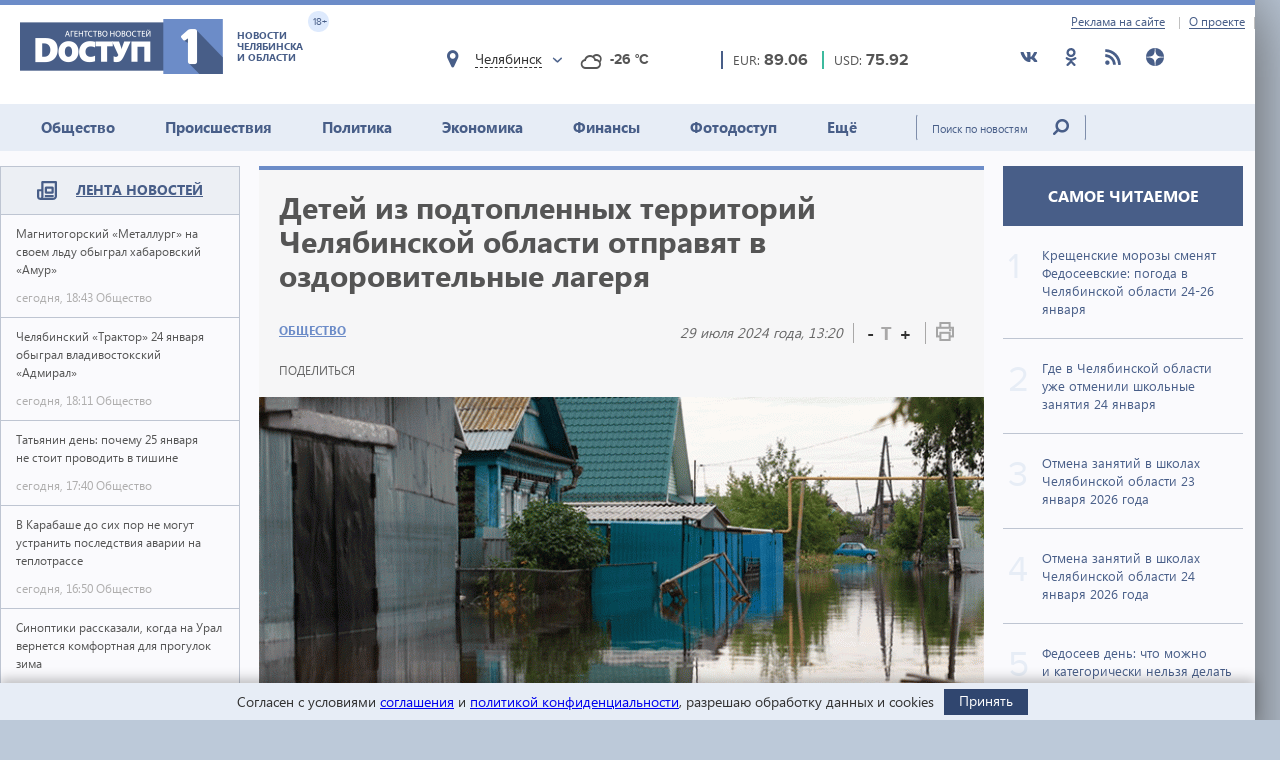

--- FILE ---
content_type: text/html; charset=utf-8
request_url: https://dostup1.ru/society/Detey-iz-podtoplennyh-territoriy-Chelyabinskoy-oblasti-otpravyat-v-ozdorovitelnye-lagerya_179931.html
body_size: 15553
content:
<!DOCTYPE html>

<html lang="ru">
<head>
	<meta charset="utf-8">
	<title>Детей из подтопленных территорий Челябинской области отправят в оздоровительные лагеря - Доступ</title>
	<meta name="description" content="Детей из подтопленных территорий Челябинской области отправят в оздоровительные лагеря" />


	<meta name="viewport" content="width=device-width" />
	<meta name="keywords" content="паводок, подтопления, сильные дожди, новости челябинска, новости челябинской области, доступ, новости сегодня, экономика, политика, происшествия, события, доступ 1, паводок, подтопления, сильные дожди" />
	<meta name="cmsmagazine" content="58cb5532cee0b8146d9e940d76336573" />
	<link rel="shortcut icon" type="image/x-icon" href="/i/favicon.svg" />
	<link rel="alternate" type="application/rss+xml" title="RSS" href="/rss/" />

	<link rel="stylesheet" href="https://jquery-ui-bootstrap.github.io/jquery-ui-bootstrap/css/custom-theme/jquery-ui-1.10.3.custom.css">
	<link rel="stylesheet" href="/assets/libs/slick-carousel/1.8.1/slick-theme.css">
	<link rel="stylesheet" href="/assets/libs/slick-carousel/1.8.1/slick.css">
	<link rel="stylesheet" href="/assets/libs/lightbox2/2.10.0/css/lightbox.min.css">
	<link rel="stylesheet" href="/assets/css/style.css?1766423070">

	<script src="https://code.jquery.com/jquery-3.2.1.min.js" integrity="sha256-hwg4gsxgFZhOsEEamdOYGBf13FyQuiTwlAQgxVSNgt4=" crossorigin="anonymous"></script>
	<script src="/assets/js/poll.min.js?1589409920"></script>
			
	<script type="text/javascript">var OA_source = "society";</script>
	<script type="text/javascript" src="//ox.dostup1.ru/www/delivery/spcjs.php?id=4"></script>
	<script type="text/javascript" src="//vk.com/js/api/openapi.js?79"></script>
	<script src="https://www.google.com/recaptcha/api.js?onload=onloadCallback&render=explicit" async defer></script>
	<script src="https://cdn.adfinity.pro/code/dostup1.ru/adfinity.js" async></script>

		<link rel="stylesheet" href="/assets/css/print.min.css?1590647068" media="print">
	<link href="https://dostup1.ru/amp/Detey-iz-podtoplennyh-territoriy-Chelyabinskoy-oblasti-otpravyat-v-ozdorovitelnye-lagerya_179931.html" rel="amphtml">
	<link href="https://dostup1.ru/society/Detey-iz-podtoplennyh-territoriy-Chelyabinskoy-oblasti-otpravyat-v-ozdorovitelnye-lagerya_179931.html" rel="canonical">
	<meta property="og:url" content="https://dostup1.ru/society/Detey-iz-podtoplennyh-territoriy-Chelyabinskoy-oblasti-otpravyat-v-ozdorovitelnye-lagerya_179931.html"/>
	<meta property="og:site_name" content="Доступ"/> 
	<meta property="og:title" content="Детей из подтопленных территорий Челябинской области отправят в оздоровительные лагеря"/>
	<meta property="og:type" content="article"/>
		<meta property="og:description" content="Детей из подтопленных территорий Челябинской области отправят в оздоровительные лагеря"/>
	<meta name="mrc__share_title" content="Детей из подтопленных территорий Челябинской области отправят в оздоровительные лагеря" /><meta name="mrc__share_description" content="Детей из подтопленных территорий Челябинской области отправят в оздоровительные лагеря" />
			<meta property="og:image" content="https://dostup1.ru/netcat_files/83/34/dozhdevoy_pavodok.gif"/>
	
	<script type='text/javascript' src='https://platform-api.sharethis.com/js/sharethis.js#property=5ee69080799cf500122ce059&product=inline-share-buttons' async='async'></script>
	<style>
		/* ShareThis*/
		.share [id^=st] .st-btn > span {
			min-width: auto !important;
		}
		.share [id^=st].st-has-labels .st-btn,
		.share [id^=st].st-has-labels .st-btn.st-remove-label {
			min-width: auto !important;
		}
		.share [id^=st] .st-btn:hover {
			top: 0 !important;
		}
	</style>
	<!-- Yandex.RTB -->
	<script>window.yaContextCb=window.yaContextCb||[]</script>
	<script src="https://yandex.ru/ads/system/context.js" async></script>
	<!-- /Yandex.RTB -->
</head>
<body>
<noindex><div style="display:none; height:0">
	<!--LiveInternet counter--><script type="text/javascript">
	new Image().src = "//counter.yadro.ru/hit?r"+
	escape(document.referrer)+((typeof(screen)=="undefined")?"":
	";s"+screen.width+"*"+screen.height+"*"+(screen.colorDepth?
	screen.colorDepth:screen.pixelDepth))+";u"+escape(document.URL)+
	";h"+escape(document.title.substring(0,150))+
	";"+Math.random();</script><!--/LiveInternet-->
</div></noindex>    <div class="left-screen">
        <div class="top-banner noprint"><script type="text/javascript">OA_show(30);</script></div>
        <header>
            <div class="row-top">
				<div class="header__top">
					<a href="/about/adv/">Реклама на сайте</a>
					<a href="/about/info/">О проекте</a>
					                    
				</div>
			</div>
            
            <div class="row-bottom">
            <a href="/" class="header__logo">
					<img src="/assets/img/main-logo.png" alt="Логотип">
					<dvi class="text">
						Новости Челябинска и области
					</dvi>
					<span class="age">
						18+
					</span>
				</a>
				
				<div class="weather">
                    <div class="weather__city">
						<i class="weather__mark fa-location"></i>
                        <div class="weather__city-current"></div>
						<div class="weather__dropdown">
							<input class="weather__dropdown-filter" type="text" placeholder="Найти&hellip;">
						</div>
                    </div>
                    <div class="weather__forecast">
                        <span class="weather__forecast-icon"></span>
                        <span class="weather__forecast-temperature"></span>
                    </div>
				</div>
          
                <div class="courses">
					<div class="eur">
						<div class="row">
							<span class="name">EUR: </span>
							<span class="value"></span>							
						</div>
						
					</div>
					<div class="usd">
						<div class="row">
							<span class="name">USD: </span>
							<span class="value"></span>							
						</div>
						
					</div>
				</div> <!-- courses -->
                
                <div class="soc">
					<ul>
						<li><a href="https://vk.com/dostup1" target="_blank" rel="nofollow"><svg class="header__icon"><use xlink:href="/assets/svg/sprite.svg#vkontakte"></use></svg></a></li>
						<li><a href="https://www.odnoklassniki.ru/dostup1" target="_blank" rel="nofollow"><svg class="header__icon"><use xlink:href="/assets/svg/sprite.svg#odnoklassniki"></use></svg></a></li>
						<li><a href="/rss/" target="_blank"><svg class="header__icon"><use xlink:href="/assets/svg/sprite.svg#rss"></use></svg></a></li>
						<li><a href="https://zen.yandex.ru/dostup1.ru" target="_blank" rel="nofollow"><svg class="header__icon"><use xlink:href="/assets/svg/sprite.svg#yandex-zen-round"></use></svg></a></li>
					</ul>
				</div>
                
            </div> <!-- row-bottom -->
            
            
            <div class="header-menu">
				<ul class="header-menu__nav">
                                            <li class="nav__item  current-topic">
							<a href="/society/">Общество</a>
							                        </li>
                                            <li class="nav__item ">
							<a href="/accident/">Происшествия</a>
							                        </li>
                                            <li class="nav__item ">
							<a href="/politics/">Политика</a>
							                        </li>
                                            <li class="nav__item ">
							<a href="/economics/">Экономика</a>
							                        </li>
                                            <li class="nav__item ">
							<a href="/finance/">Финансы</a>
							                        </li>
                                            <li class="nav__item ">
							<a href="/photo/">Фотодоступ</a>
							                        </li>
                                            <li class="nav__item ">
							<a href="/medicine/">Ещё</a>
															<ul class="sub-menu">
																		<li><a href="/medicine/">Медицина</a></li>
																		<li><a href="/interview/">Интервью</a></li>
																		
								</ul>
							                        </li>
                    				</ul>
				<form action="/search/" method="get">
					<input type="text" name="text" placeholder="Поиск по новостям" class="text">
					<input type="submit" value="" class="btn">
				</form>
                
			</div> <!-- header menu -->
            
        </header>

<main class="page">
<div class="main-container">
<div class="main-content">

<section class="left-feed">    
    <div class="title">
        <img src="/assets/svg/feed-i.svg" alt="">
        <span><a href="/archive/2026/01/24/">Лента новостей</a></span>
    </div>
    <div class="content"><a href="/society/Magnitogorskiy-Metallurg-na-svoem-ldu-obygral-habarovskiy-Amur_201083.html" class="feed__item">
    <span class="name"> Магнитогорский «Металлург» на своем льду обыграл хабаровский «Амур» 
            </span>
    <div class="date">
        <span class="time">сегодня, 18:43</span>
        <span class="categoty">Общество</span>
    </div>
</a>
                            
<a href="/society/Chelyabinskiy-Traktor-24-yanvarya-obygral-vladivostoxkiy-Admiral_201082.html" class="feed__item">
    <span class="name"> Челябинский «Трактор» 24 января обыграл владивостокский «Адмирал» 
            </span>
    <div class="date">
        <span class="time">сегодня, 18:11</span>
        <span class="categoty">Общество</span>
    </div>
</a>
                            
<a href="/society/Tatyanin-den-pochemu-25-yanvarya-nestoit-provodit-vtishinetraditsii-Dnya-studentov_201081.html" class="feed__item">
    <span class="name"> Татьянин день: почему 25 января не стоит проводить в тишине 
            </span>
    <div class="date">
        <span class="time">сегодня, 17:40</span>
        <span class="categoty">Общество</span>
    </div>
</a>
                            
<div class="zone_54 banner_inactive noprint">
    <script type="text/javascript">OA_show(54);</script><script>$(document).ready(function() { checkZone( "54" );  });</script></div>
<a href="/society/V-Karabashe-do-sih-por-ne-mogut-ustranit-posledstviya-avarii-na-teplotrasse_201080.html" class="feed__item">
    <span class="name"> В Карабаше до сих пор не могут устранить последствия аварии на теплотрассе 
            </span>
    <div class="date">
        <span class="time">сегодня, 16:50</span>
        <span class="categoty">Общество</span>
    </div>
</a>
                            
<a href="/society/Sinoptiki-rasskazali-kogda-na-Ural-vernetsya-komfortnaya-dlya-progulok-zima_201079.html" class="feed__item">
    <span class="name"> Синоптики рассказали, когда на Урал вернется комфортная для прогулок зима 
            </span>
    <div class="date">
        <span class="time">сегодня, 16:19</span>
        <span class="categoty">Общество</span>
    </div>
</a>
                            
<a href="/society/Dvizhenie-tramvaev-na-prospekte-Pobedy-obeschayut-vosstanovit-dosrochno_201078.html" class="feed__item">
    <span class="name"> Движение трамваев на проспекте Победы обещают восстановить досрочно 
            </span>
    <div class="date">
        <span class="time">сегодня, 16:02</span>
        <span class="categoty">Общество</span>
    </div>
</a>
                            
<a href="/accident/V-Chelyabinske-kurer-marketpleysa-zamenil-dorogostoyaschuyu-tehniku-analogami-na-3-mln_201077.html" class="feed__item">
    <span class="name"> В Челябинске курьер маркетплейса заменил дорогостоящую технику аналогами на 3 млн 
            </span>
    <div class="date">
        <span class="time">сегодня, 15:52</span>
        <span class="categoty">Происшествия</span>
    </div>
</a>
                            
<a href="/society/Passazhiry-neispravnoy-elektrichki-iz-Chelyabinska-dobralis-do-Ekaterinburga_201076.html" class="feed__item">
    <span class="name"> Пассажиры неисправной электрички из Челябинска добрались до Екатеринбурга 
            </span>
    <div class="date">
        <span class="time">сегодня, 15:44</span>
        <span class="categoty">Общество</span>
    </div>
</a>
                            
<a href="/society/V-Moskvu-dolozhat-ob-opasnosti-na-territorii-gorbolnitsy--6-Chelyabinska_201075.html" class="feed__item">
    <span class="name"> В Москву доложат об опасности на территории горбольницы № 6 Челябинска 
            </span>
    <div class="date">
        <span class="time">сегодня, 14:26</span>
        <span class="categoty">Общество</span>
    </div>
</a>
                            
<a href="/accident/Nochnoy-pozhar-v-Chelyabinskoy-oblasti-unes-zhizn-storozha_201074.html" class="feed__item">
    <span class="name"> Ночной пожар в Челябинской области унес жизнь сторожа 
            </span>
    <div class="date">
        <span class="time">сегодня, 14:02</span>
        <span class="categoty">Происшествия</span>
    </div>
</a>
                            
<a href="/society/Pod-Chelyabinskom-passazhiry-poezda-v-moroz-zastryali-v-puti-kak-minimum-na-tri-chasa_201073.html" class="feed__item">
    <span class="name"> Под Челябинском пассажиры поезда в мороз застряли в пути как минимум на три часа 
            </span>
    <div class="date">
        <span class="time">сегодня, 14:02</span>
        <span class="categoty">Общество</span>
    </div>
</a>
                            
<a href="/society/Sinoptiki-vydali-preduprezhdenie-o-40-gradusnom-moroze-v-Chelyabinskoy-oblasti_201072.html" class="feed__item">
    <span class="name"> Синоптики выдали предупреждение о 40-градусном морозе в Челябинской области 
            </span>
    <div class="date">
        <span class="time">сегодня, 13:52</span>
        <span class="categoty">Общество</span>
    </div>
</a>
                            
<a href="/medicine/Tarakany-i-gryaz-prokuratura-podtverdila-antisanitariyu-v-krupneyshey-bolnitse-Chelyabinska_201071.html" class="feed__item">
    <span class="name"> Тараканы и грязь: прокуратура подтвердила антисанитарию в крупнейшей больнице Челябинска 
            </span>
    <div class="date">
        <span class="time">сегодня, 13:45</span>
        <span class="categoty">Медицина</span>
    </div>
</a>
                            
<a href="/society/Molodoy-gonschik-poydet-pod-sud-za-smertelnyy-naezd-na-zhenschinu-v-Chelyabinske_201070.html" class="feed__item">
    <span class="name"> Молодой гонщик пойдет под суд за смертельный наезд на женщину в Челябинске 
            </span>
    <div class="date">
        <span class="time">сегодня, 12:22</span>
        <span class="categoty">Общество</span>
    </div>
</a>
                            
<a href="/accident/V-Chelyabinskoy-oblasti-elektrichka-slomalas-v-puti-idet-evakuatsiya-passazhirov_201069.html" class="feed__item">
    <span class="name"> В Челябинской области электричка сломалась в пути, идет эвакуация пассажиров 
            </span>
    <div class="date">
        <span class="time">сегодня, 12:21</span>
        <span class="categoty">Происшествия</span>
    </div>
</a>
                            
<a href="/accident/Prodazhu-14-tys-pachek-sigaret-bez-aktsizov-presekli-v-Chelyabinske_201068.html" class="feed__item">
    <span class="name"> Продажу 14 тыс. пачек сигарет без акцизов пресекли в Челябинске 
            </span>
    <div class="date">
        <span class="time">сегодня, 11:10</span>
        <span class="categoty">Происшествия</span>
    </div>
</a>
                            
<a href="/society/Iz-za-morozov-katki-v-parkah-Chelyabinska-izmenili-grafik-raboty-24-yanvarya_201067.html" class="feed__item">
    <span class="name"> Из-за морозов катки в парках Челябинска изменили график работы 24 января 
            </span>
    <div class="date">
        <span class="time">сегодня, 10:25</span>
        <span class="categoty">Общество</span>
    </div>
</a>
                            
<a href="/society/Do--37-opuskalis-stolbiki-termometrov-v-Chelyabinskoy-oblasti-minuvshey-nochyu_201066.html" class="feed__item">
    <span class="name"> До -37 опускались столбики термометров в Челябинской области минувшей ночью 
            </span>
    <div class="date">
        <span class="time">сегодня, 09:19</span>
        <span class="categoty">Общество</span>
    </div>
</a>
                            
<a href="/society/Stalo-izvestno-chto-bolshe-vsego-podorozhalo-v-Chelyabinskoy-oblasti-v-2025-godu_201065.html" class="feed__item">
    <span class="name"> Стало известно, что больше всего подорожало в Челябинской области в 2025 году 
            </span>
    <div class="date">
        <span class="time">сегодня, 08:07</span>
        <span class="categoty">Общество</span>
    </div>
</a>
                            
<a href="/society/Rostehnadzor-Na-gidrouzle-Shershnevskogo-vodohranilischa-ne-rabotaet-vazhnaya-apparatura_201064.html" class="feed__item">
    <span class="name"> Ростехнадзор: На гидроузле Шершневского водохранилища не работает важная аппаратура 
            </span>
    <div class="date">
        <span class="time">сегодня, 07:43</span>
        <span class="categoty">Общество</span>
    </div>
</a>
                            
<a href="/society/Chelyabinskuyu-oblast-v-vyhodnye-zhdet-moroznaya-i-bessnezhnaya-pogoda_201063.html" class="feed__item">
    <span class="name"> Челябинскую область в выходные ждет морозная и бесснежная погода 
            </span>
    <div class="date">
        <span class="time">сегодня, 07:30</span>
        <span class="categoty">Общество</span>
    </div>
</a>
                            
<a href="/society/Vrach-dala-rekomendatsii-po-bezopasnomu-prebyvaniyu-na-moroze-kak-uberech-sebya_201062.html" class="feed__item">
    <span class="name"> Врач дала рекомендации по безопасному пребыванию на морозе: как уберечь себя 
            </span>
    <div class="date">
        <span class="time">сегодня, 06:47</span>
        <span class="categoty">Общество</span>
    </div>
</a>
                            
<a href="/society/Fedoseev-den-chto-mozhno-ikategoricheski-nelzya-delat-24yanvarya_201061.html" class="feed__item">
    <span class="name"> Федосеев день: что можно и категорически нельзя делать 24 января 
            </span>
    <div class="date">
        <span class="time">сегодня, 06:32</span>
        <span class="categoty">Общество</span>
    </div>
</a>
                            
<a href="/society/Bastrykin-poruchil-dolozhit-po-ugolovnomu-delu-o-kommunalnoy-avarii-v-Karabashe_201060.html" class="feed__item">
    <span class="name"> Бастрыкин поручил доложить по уголовному делу о коммунальной аварии в Карабаше 
            </span>
    <div class="date">
        <span class="time">сегодня, 05:57</span>
        <span class="categoty">Общество</span>
    </div>
</a>
                            
<a href="/society/Otmena-zanyatiy-v-shkolah-Chelyabinskoy-oblasti-24-yanvarya-2026-goda_201059.html" class="feed__item">
    <span class="name"><span style="color:red">ВНИМАНИЕ.</span> Отмена занятий в школах Челябинской области 24 января 2026 года 
            </span>
    <div class="date">
        <span class="time">сегодня, 05:12</span>
        <span class="categoty">Общество</span>
    </div>
</a>
                            
<a href="/society/Ochnyh-zanyatiy-v-shkolahChelyabinska-24-yanvarya-ne-budet-iz-za-silnogo-moroza_201058.html" class="feed__item">
    <span class="name"> Очных занятий в школах Челябинска 24 января не будет из-за сильного мороза 
            </span>
    <div class="date">
        <span class="time">сегодня, 05:05</span>
        <span class="categoty">Общество</span>
    </div>
</a>
                            
<a href="/society/Gde-v-Chelyabinskoy-oblasti-uzhe-otmenili-shkolnye-zanyatiya-24-yanvarya_201057.html" class="feed__item">
    <span class="name"> Где в Челябинской области уже отменили школьные занятия 24 января 
            </span>
    <div class="date">
        <span class="time">вчера, 20:32</span>
        <span class="categoty">Общество</span>
    </div>
</a>
                            
<a href="/society/Vlasti-Chelyabinskoy-oblastiTeplo-podali-vo-vse-ranee-otklyuchennye-doma-Karabasha_201056.html" class="feed__item">
    <span class="name"> Власти Челябинской области: Тепло подали во все ранее отключенные дома Карабаша 
            </span>
    <div class="date">
        <span class="time">вчера, 19:52</span>
        <span class="categoty">Общество</span>
    </div>
</a>
                            
<a href="/society/Kreschenskie-morozy-smenyat-Fedoseevskie-pogoda-v-Chelyabinskoy-oblasti-24-26-yanvarya_201055.html" class="feed__item">
    <span class="name"> Крещенские морозы сменят Федосеевские: погода в Челябинской области 24-26 января 
            </span>
    <div class="date">
        <span class="time">вчера, 19:02</span>
        <span class="categoty">Общество</span>
    </div>
</a>
                            
<a href="/accident/Zhitelya-Chelyabinskoy-oblasti-arestovali-posle-DTP-v-kotorom-pogib-ego-17-letniy-syn_201054.html" class="feed__item">
    <span class="name"> Жителя Челябинской области арестовали после ДТП, в котором погиб его 17-летний сын 
            </span>
    <div class="date">
        <span class="time">вчера, 18:38</span>
        <span class="categoty">Происшествия</span>
    </div>
</a>
                            
<a href="/society/V-Chelyabinskuyu-oblast-vmeste-s-gonkongskim-i-svinym-grippom-vernulsya-kovid_201053.html" class="feed__item">
    <span class="name"> В Челябинскую область вместе с гонконгским и «свиным» гриппом вернулся ковид 
            </span>
    <div class="date">
        <span class="time">вчера, 18:30</span>
        <span class="categoty">Общество</span>
    </div>
</a>
                            
<a href="/society/Esche-v-odnom-gorode-Chelyabinskoy-oblasti-zaranee-otmenili-ochnye-uroki-24-yanvarya_201052.html" class="feed__item">
    <span class="name"> Еще в одном городе Челябинской области заранее отменили очные уроки 24 января 
            </span>
    <div class="date">
        <span class="time">вчера, 18:16</span>
        <span class="categoty">Общество</span>
    </div>
</a>
                            
<a href="/politics/V-Chelyabinskoy-oblasti-u-nedobrosovestnogo-deputata-otobrali-2-zemelnyh-uchastka_201051.html" class="feed__item">
    <span class="name"> В Челябинской области у недобросовестного депутата отобрали 2 земельных участка 
            </span>
    <div class="date">
        <span class="time">вчера, 18:08</span>
        <span class="categoty">Политика</span>
    </div>
</a>
                            
<a href="/society/V-Chelyabinske-na-76-m-godu-zhizni-skonchalsya-byvshiy-vitse-gubernator_201050.html" class="feed__item">
    <span class="name"> В Челябинске на 76-м году жизни скончался бывший вице-губернатор 
            </span>
    <div class="date">
        <span class="time">вчера, 17:47</span>
        <span class="categoty">Общество</span>
    </div>
</a>
                            
<a href="/accident/Spustya-chetvert-veka-nayden-vinovnyy-v-smerti-zhitelya-Chelyabinska_201049.html" class="feed__item">
    <span class="name"> Спустя четверть века найден виновный в смерти жителя Челябинска 
            </span>
    <div class="date">
        <span class="time">вчера, 17:30</span>
        <span class="categoty">Происшествия</span>
    </div>
</a>
                            
<a href="/accident/Molodogo-chelyabintsa-budut-sudit-za-podmenu-dorogogo-smartfona-na-mulyazh-v-punkte-vydachi_201048.html" class="feed__item">
    <span class="name"> Молодого челябинца осудят за подмену дорогого смартфона на муляж в пункте выдачи 
            </span>
    <div class="date">
        <span class="time">вчера, 16:55</span>
        <span class="categoty">Происшествия</span>
    </div>
</a>
                            
<a href="/society/V-Zlatouste-iz-za-moroza-zaranee-otmenili-uroki-dlya-1-9-klassov-v-subbotu_201047.html" class="feed__item">
    <span class="name"> В Златоусте из-за мороза заранее отменили уроки для 1-9 классов в субботу 
            </span>
    <div class="date">
        <span class="time">вчера, 16:55</span>
        <span class="categoty">Общество</span>
    </div>
</a>
                            
<a href="/society/Na-Yuzhnom-Urale-ostavili-pod-strazhey-mat-ubivshuyu-narkotikami-dvuhletnego-syna_201046.html" class="feed__item">
    <span class="name"> На Южном Урале оставили под стражей мать, убившую наркотиками 2-летнего сына 
            </span>
    <div class="date">
        <span class="time">вчера, 16:50</span>
        <span class="categoty">Общество</span>
    </div>
</a>
                            
<a href="/society/Chinovniki-merii-Karabasha-stali-figurantami-ugolovnogo-dela-o-halatnosti_201045.html" class="feed__item">
    <span class="name"> Чиновники мэрии Карабаша стали фигурантами уголовного дела о халатности 
            </span>
    <div class="date">
        <span class="time">вчера, 16:37</span>
        <span class="categoty">Общество</span>
    </div>
</a>
                            
<a href="/society/Bez-otopleniya-v-30-gradusnyy-moroz-treti-sutki-ostayutsya-bolee-desyatka-mnogoetazhek-v-Karabashe_201043.html" class="feed__item">
    <span class="name"> Без отопления в 30-градусный мороз третьи сутки остаются более десятка многоэтажек в Карабаше 
            </span>
    <div class="date">
        <span class="time">вчера, 16:12</span>
        <span class="categoty">Общество</span>
    </div>
</a>
                            
</div><!-- content --></section> <!-- left feed -->

<section class="middle-content">
    
    
    
<div class='tpl-block-full tpl-component-64 tpl-template-256' id='nc-block-f8f03cb0a102cf975d23ca4657adf6db'><script>
    $.post('/services/stats.php', {'id': 179931});
</script>

<div class="noprint">
<script type="text/javascript">OA_show(28);</script></div>
<div class="main-news-container main-news-container__blue">
    <div class="text">
        <h1> Детей из подтопленных территорий Челябинской области отправят в оздоровительные лагеря</h1>
        <div class="subtitle">
            <div class="subtitle__section">
                <a href="/society/" class="link-group">Общество</a>
            </div>
            <div class="subtitle__tools">
                <div class="subtitle__date">29 июля 2024 года, 13:20</div>
                <div class="subtitle__fontsize">
                    <span class="subtitle__fontsize_minus" title="Уменьшить шрифт">-</span>
                    <span class="subtitle__fontsize_icon">T</span>
                    <span class="subtitle__fontsize_plus" title="Увеличить шрифт">+</span>
                </div>
                <div class="subtitle__print">
                    <a href='javascript:window.print(); void 0;' title="Печать"><img src="/assets/img/i-print.png" title="Печать" alt="Печать"></a>
                </div>
            </div>
        </div>
        <div class="tools">
            
		<div class="tools__share share">
			<div class="tools__share-title">Поделиться</div>
			<div class="sharethis-inline-share-buttons"></div>
		</div>            <button type="button" class="web-share__button" id="web-share__button">
                <span class="web-share__title">Поделиться</span>
                <span class="web-share__icon">
                    <svg xmlns="http://www.w3.org/2000/svg" width="1em" height="1em" viewBox="0 0 20 20" role="presentation" fill="currentColor">
                        <path fill-rule="evenodd" d="M5.5 12a2.5 2.5 0 1 0 0-5 2.5 2.5 0 0 0 0 5Zm0-1.666a.833.833 0 1 0 0-1.667.833.833 0 0 0 0 1.667ZM13.5 7a2.5 2.5 0 1 0 0-5 2.5 2.5 0 0 0 0 5Zm0-1.667a.833.833 0 1 0 0-1.666.833.833 0 0 0 0 1.666ZM13.5 18a2.5 2.5 0 1 0 0-5 2.5 2.5 0 0 0 0 5Zm0-1.667a.833.833 0 1 0 0-1.666.833.833 0 0 0 0 1.666Z"></path>
                        <path d="M12.795 4.056 5.41 8.67a.833.833 0 1 1-.069 1.647l7.418 5.564a.833.833 0 0 1 .9-1.2L6.826 9.556l6.763-4.227a.833.833 0 0 1-.793-1.273Zm-8.62 5.387.62-.387a.83.83 0 0 0-.036.826l-.584-.439Z"></path>
                    </svg>
                </span>
            </button>
         </div>
        <!-- <a href='javascript:window.print(); void 0;' class="print"><img src="/assets/img/i-print.png" alt=""></a> -->
    </div> <!-- text -->
    
            <div class="main-news-img-container"><img src="/netcat_files/83/34/dozhdevoy_pavodok.gif" alt=""></div>
    </div> <!-- main-news-container -->

<div class="main-news-content">
<p style="text-align: justify;">Детей из подтопленных территорий Челябинской области отправят в оздоровительные лагеря, передает корреспондент Агентства новостей &laquo;Доступ&raquo;.</p>
<p style="text-align: justify;">Об этом решении губернатор Алексей Текслер объявил по итогам поездки в затопленные поселки Еманжелинского района.</p>
<p style="text-align: justify;">&laquo;Жители, участки которых затопило, смогут отправить своих детей в оздоровительные лагеря, где есть полноценные условия для отдыха&raquo;, &ndash; прокомментировали в пресс-службе.</p>
<p style="text-align: justify;">Он также отметил, что в поселках работает муниципальная комиссия, которая оценит ущерб, нанесенный имуществу стихией.</p>
<p style="text-align: justify;">&laquo;Ситуация сложная, сейчас самое главное, чтобы вода ушла, чтобы можно было заниматься жильем, восстанавливать то, что необходимо. Комиссия муниципальная пройдет по каждому дому, будет оценивать ущерб, дальше все действия в зависимости от проблемы, от ситуации. Будем помогать финансово, чтобы можно было вернуться в дома&raquo;, &ndash; приводятся в сообщении слова Текслера.</p>
<p style="text-align: justify;">В ближайшее время люди, которые уже написали заявления, получат материальную помощь. Также глава региона сообщил жителям, что будет проведен анализ узких мест, чтобы обеспечить дополнительные меры защиты от подтоплений в будущем.</p>
<p style="text-align: justify;">Ранее сообщалось, что в регионе затоплено более 900 строений и тысячи участков.</p>
    <div class="main-news-tags">
    <div class="title">Теги:</div><div class="items"> <a href="/tags/%D0%BF%D0%B0%D0%B2%D0%BE%D0%B4%D0%BE%D0%BA"><span>паводок</span></a> <a href="/tags/%D0%BF%D0%BE%D0%B4%D1%82%D0%BE%D0%BF%D0%BB%D0%B5%D0%BD%D0%B8%D1%8F"><span>подтопления</span></a> <a href="/tags/%D1%81%D0%B8%D0%BB%D1%8C%D0%BD%D1%8B%D0%B5+%D0%B4%D0%BE%D0%B6%D0%B4%D0%B8"><span>сильные дожди</span></a></div>        
    </div> <!-- main-news-tags -->
</div> <!-- main-news-content -->

<div class="main-news-bottom-share">
				
		<div class="tools__share share">
			
			<div class="sharethis-inline-share-buttons"></div>
		</div>
				<div class="subscr ">
								<a href="/user/modify/">
									<div class="img">
										<img src="/assets/img/subscr.png" alt="">
									</div>
									<div class="text">
										Подписаться<br>
										на рассылку dostup1.ru
									</div>
								</a>
				</div>
			</div><div class="main-news-group__banner noprint"><script type="text/javascript">OA_show(12);</script></div><div class="main-news-group__soclinks">
                <div class="title">Друзья, подписывайтесь на наши аккаунты в соц.сетях!</div>
                <div class="items">
					<a href="https://vk.com/dostup1" target="_blank" rel="nofollow">
						<svg class="main-news-group__icon icon-vkontakte"><use xlink:href="/assets/svg/sprite.svg#vkontakte"></use></svg>
					</a>
					<a href="https://www.odnoklassniki.ru/dostup1" target="_blank" rel="nofollow">
						<svg class="main-news-group__icon icon-odnoklassniki"><use xlink:href="/assets/svg/sprite.svg#odnoklassniki"></use></svg>
					</a>
					<a href="/rss/" target="_blank">
						<svg class="main-news-group__icon icon-rss"><use xlink:href="/assets/svg/sprite.svg#rss"></use></svg>
					</a>
					<a href="https://zen.yandex.ru/dostup1.ru" target="_blank" rel="nofollow">
						<svg class="main-news-group__icon icon-zen"><use xlink:href="/assets/svg/sprite.svg#yandex-zen-round"></use></svg>
					</a>
                </div>
            </div>

<div class="news-group group-top__blue">
    <div class="news-group__top">
        <div class="main-news__title">
            <h2>Общество <span>/ другие новости из раздела </span></h2>
        </div>
    </div>
<div class='tpl-block-34'><div class="tpl-block-list tpl-component-64 tpl-template-257" id="nc-block-dc8b9cae19fb94e2869678ba12d4d694"><div class="main-news__wrapper"><a href="/society/Magnitogorskiy-Metallurg-na-svoem-ldu-obygral-habarovskiy-Amur_201083.html" class="main-news__item">
            <img src="/netcat_files/83/34/metallurg_yanvar_26_thumb3.gif" alt="">
        <span>Магнитогорский «Металлург» на своем льду обыграл хабаровский «Амур»</span>
</a>
<a href="/society/Chelyabinskiy-Traktor-24-yanvarya-obygral-vladivostoxkiy-Admiral_201082.html" class="main-news__item">
            <img src="/netcat_files/83/34/traktro_pleyoff_2_thumb3_92.gif" alt="">
        <span>Челябинский «Трактор» 24 января обыграл владивостокский «Адмирал»</span>
</a>
<a href="/society/Tatyanin-den-pochemu-25-yanvarya-nestoit-provodit-vtishinetraditsii-Dnya-studentov_201081.html" class="main-news__item">
            <img src="/netcat_files/83/34/svecha_tserkov_ruka_45_thumb3_64.gif" alt="">
        <span>Татьянин день: почему 25 января не стоит проводить в тишине</span>
</a>
<a href="/society/V-Karabashe-do-sih-por-ne-mogut-ustranit-posledstviya-avarii-na-teplotrasse_201080.html" class="main-news__item">
            <img src="/netcat_files/83/34/batareya_dostup1_4_33_4_thumb3_66.jpg" alt="">
        <span>В Карабаше до сих пор не могут устранить последствия аварии на теплотрассе</span>
</a>
<a href="/society/Sinoptiki-rasskazali-kogda-na-Ural-vernetsya-komfortnaya-dlya-progulok-zima_201079.html" class="main-news__item">
            <img src="/netcat_files/83/34/solntse_i_moroz26_thumb3.gif" alt="">
        <span>Синоптики рассказали, когда на Урал вернется комфортная для прогулок зима</span>
</a>
<a href="/society/Dvizhenie-tramvaev-na-prospekte-Pobedy-obeschayut-vosstanovit-dosrochno_201078.html" class="main-news__item">
            <img src="/netcat_files/83/34/tramvai1_thumb3.jpg" alt="">
        <span>Движение трамваев на проспекте Победы обещают восстановить досрочно</span>
</a>
<a href="/society/Passazhiry-neispravnoy-elektrichki-iz-Chelyabinska-dobralis-do-Ekaterinburga_201076.html" class="main-news__item">
            <img src="/netcat_files/83/34/elektrichka_salon_thumb3_27.gif" alt="">
        <span>Пассажиры неисправной электрички из Челябинска добрались до Екатеринбурга</span>
</a>
<a href="/society/V-Moskvu-dolozhat-ob-opasnosti-na-territorii-gorbolnitsy--6-Chelyabinska_201075.html" class="main-news__item">
            <img src="/netcat_files/83/34/sk_160_thumb3_117.png" alt="">
        <span>В Москву доложат об опасности на территории горбольницы № 6 Челябинска</span>
</a>
<a href="/society/Pod-Chelyabinskom-passazhiry-poezda-v-moroz-zastryali-v-puti-kak-minimum-na-tri-chasa_201073.html" class="main-news__item">
            <img src="/netcat_files/83/34/poezd_zima_utp_thumb3_0.gif" alt="">
        <span>Под Челябинском пассажиры поезда в мороз застряли в пути как минимум на три часа</span>
</a>
<a href="/society/Sinoptiki-vydali-preduprezhdenie-o-40-gradusnom-moroze-v-Chelyabinskoy-oblasti_201072.html" class="main-news__item">
            <img src="/netcat_files/83/34/moroz_okno_116_thumb3_87.jpg" alt="">
        <span>Синоптики выдали предупреждение о 40-градусном морозе в Челябинской области</span>
</a>
<a href="/society/Molodoy-gonschik-poydet-pod-sud-za-smertelnyy-naezd-na-zhenschinu-v-Chelyabinske_201070.html" class="main-news__item">
            <img src="/netcat_files/83/34/prokuratura_thumb3_555.jpg" alt="">
        <span>Молодой гонщик пойдет под суд за смертельный наезд на женщину в Челябинске</span>
</a>
<a href="/society/Iz-za-morozov-katki-v-parkah-Chelyabinska-izmenili-grafik-raboty-24-yanvarya_201067.html" class="main-news__item">
            <img src="/netcat_files/83/34/katok_tereshkovoy_thumb3_2.gif" alt="">
        <span>Из-за морозов катки в парках Челябинска изменили график работы 24 января</span>
</a>
</div></div></div></div>

<div class="noprint b-partner-news"></div>
<div class="noprint"><script type="text/javascript">OA_show(62);</script></div></div></section> <!-- middle-content -->

<section class="right-content">
        
    <!-- БАННЕР -->
    <div class="zone_1 banner_inactive noprint">
        <script type="text/javascript">OA_show(1);</script><script>$(document).ready(function() { checkZone( "1" );  });</script>    </div>
    <div class="zone_39 banner_inactive noprint">
        <script type="text/javascript">OA_show(39);</script><script>$(document).ready(function() { checkZone( "39" );  });</script>    </div>
    
    <div class="right__most-read">
                <a href="#" class="title"><span>Самое читаемое</span></a><a href="/society/Kreschenskie-morozy-smenyat-Fedoseevskie-pogoda-v-Chelyabinskoy-oblasti-24-26-yanvarya_201055.html" class="most-read__item">
								<div class="num">1</div>
								<span>
									Крещенские морозы сменят Федосеевские: погода в Челябинской области 24-26 января								</span>
							</a>
<a href="/society/Gde-v-Chelyabinskoy-oblasti-uzhe-otmenili-shkolnye-zanyatiya-24-yanvarya_201057.html" class="most-read__item">
								<div class="num">2</div>
								<span>
									Где в Челябинской области уже отменили школьные занятия 24 января								</span>
							</a>
<a href="/society/Otmena-zanyatiy-v-shkolah-Chelyabinskoy-oblasti-23-yanvarya-2026-goda_201007.html" class="most-read__item">
								<div class="num">3</div>
								<span>
									Отмена занятий в школах Челябинской области 23 января 2026 года								</span>
							</a>
<a href="/society/Otmena-zanyatiy-v-shkolah-Chelyabinskoy-oblasti-24-yanvarya-2026-goda_201059.html" class="most-read__item">
								<div class="num">4</div>
								<span>
									Отмена занятий в школах Челябинской области 24 января 2026 года								</span>
							</a>
<a href="/society/Fedoseev-den-chto-mozhno-ikategoricheski-nelzya-delat-24yanvarya_201061.html" class="most-read__item">
								<div class="num">5</div>
								<span>
									Федосеев день: что можно и категорически нельзя делать 24 января								</span>
							</a>
    </div>
    <div class="zone_32 banner_inactive noprint">
        <script type="text/javascript">OA_show(32);</script><script>$(document).ready(function() { checkZone( "32" );  });</script>    </div>

    <div id="date_range"></div>

    <div class="zone_13 banner_inactive noprint">
        <script type="text/javascript">OA_show(13);</script><script>$(document).ready(function() { checkZone( "13" );  });</script>    </div>

    <div class="right__interview poll_box">
        <div class="title"><span>Опрос</span></div>
                    
    </div> 

    <div class="right__vk">
        <noindex>
				<div id="vk_groups" class="b-sblock"></div>
				<script type="text/javascript">
					let vk_grp_loaded = false;
					let vk_grp_box = document.getElementById("vk_groups");
					window.addEventListener("scroll", function() {
						if (vk_grp_loaded === false) {
							// Check visibility & Lazy-loading
							if (vk_grp_box.offsetTop && document.documentElement.scrollTop + window.innerHeight >= vk_grp_box.offsetTop) {
								vk_grp_loaded = true;
								setTimeout(() => {                    
									let script = document.createElement("script");
									script.src = "https://vk.com/js/api/openapi.js?168";
									vk_grp_box.after(script);    
									script.onload = function() {
										VK.Widgets.Group("vk_groups", {mode: 0, width: "240", height: "290"}, 39967965);
									}
								}, 0);
							}
						}
					});
				</script></noindex>    </div>
    <div class="zone_11 banner_inactive noprint">
        <script type="text/javascript">OA_show(11);</script><script>$(document).ready(function() { checkZone( "11" );  });</script>    </div>
    <div class="right__ok">
        <noindex><div id="ok_group_widget"></div><script>!function(e,f,b,a){var c=e.createElement("script");c.src="//connect.ok.ru/connect.js";c.onload=c.onreadystatechange=function(){if(!this.readyState||this.readyState=="loaded"||this.readyState=="complete"){if(!this.executed){this.executed=true;setTimeout(function(){OK.CONNECT.insertGroupWidget(f,b,a)},0)}}};e.documentElement.appendChild(c)}(document,"ok_group_widget","51859594543307","{width:240,height:335}");</script></noindex>    </div>
    
    <!-- баннер -->
    <div class="zone_44 banner_inactive noprint">
        <script type="text/javascript">OA_show(44);</script><script>$(document).ready(function() { checkZone( "44" );  });</script>    </div>
    <div class="noprint">
        <script type="text/javascript">OA_show(14);</script>    </div>
</section> <!-- right-content -->




</div> <!-- main-content -->
</div> <!-- main-container -->
</main>
<footer class="footer">
				<div class="footer__left">
					<div class="left__text">
						<span class="bold">© 2008–2026 Агентство новостей «Доступ».</span>
						<span>
							Новости Челябинска 
							и Челябинской области.
							При полном или частичном 
							использовании материалов гиперссылка 
							на <a href="/">АН «Доступ»</a> обязательна.
							Редакция не несет ответственности 
							за достоверность информации, 
							опубликованной в рекламных 
							объявлениях.
						</span>
						<a href="/russia/" class="left__text-btn-link">Статьи</a>
					</div>
				</div>
				<div class="right__navs">
					<nav class="footer__nav">
						<div class="title">Агентство новостей «Доступ»</div>
						<div class="row">
							<a href="/about/info/"><span>О проекте</span></a>
							<a href="/about/adv/"><span class="red">Реклама на сайте</span></a>
														<a href="/about/contacts/"><span>Контакты редакции</span></a>
							<a href="/about/privacy/"><span>Политика конфиденциальности</span></a>
							<a href="/about/privacy/personal-data-processing.html"><span>Согласие на обработку персональных данных</span></a>
						</div>
					</nav>
					<nav class="footer__nav">
						<div class="title">Разделы</div>
						<div class="row">
                            
                            <div class="clm">
                                                            <a href="/society/"><span>Общество</span></a>
                                                            <a href="/interview/"><span>Интервью</span></a>
                                                            <a href="/tags/%D0%98%D0%BD%D1%84%D0%BE%D0%B3%D1%80%D0%B0%D1%84%D0%B8%D0%BA%D0%B0"><span>Инфографика</span></a>
                                                            <a href="/politics/"><span>Политика</span></a>
                                                            <a href="/accident/"><span>Проиcшествия</span></a>
                                                            <a href="/finance/"><span>Финансы</span></a>
                                                            <a href="/economics/"><span>Экономика</span></a>
                                                            <a href="/medicine/"><span>Медицина</span></a>
                                                        </div>
							
							<div class="clm">
								<a href="/photo/"><span>Фотодоступ</span></a>
								<a href="/video/"><span>Видео</span></a>
								<a href="/partners/"><span>Новости компаний</span></a>
															</div>
						</div>
					</nav>
					<nav class="footer__nav">
						<div class="title">Присоединяйтесь</div>
						<div class="soc">
							<a href="https://vk.com/dostup1" target="_blank" rel="nofollow">
								<svg class="footer__icon icon-vkontakte"><use xlink:href="/assets/svg/sprite.svg#vkontakte"></use></svg>
								<span>Вконтакте</span>
							</a>
							<a href="https://www.odnoklassniki.ru/dostup1" target="_blank" rel="nofollow">
								<svg class="footer__icon icon-odnoklassniki"><use xlink:href="/assets/svg/sprite.svg#odnoklassniki"></use></svg>
								<span>Одноклассники</span>
							</a>
							<a href="/rss/" target="_blank">
								<svg class="footer__icon icon-rss"><use xlink:href="/assets/svg/sprite.svg#rss"></use></svg>
								<span>RSS</span>
							</a>
							<a href="https://zen.yandex.ru/dostup1.ru" target="_blank" rel="nofollow">
								<svg class="footer__icon icon-zen"><use xlink:href="/assets/svg/sprite.svg#yandex-zen-round"></use></svg>
								<span>Дзен</span>
							</a>
						</div>

						<form action="#" method="#" id="subs" >
							<input type="submit" class="title" value="Подписаться на новости">
							<input type="text" placeholder="Рассылка по почте">
						</form>
                       
					</nav>
                    <div class="container-stats">
                         <noindex>
<!--LiveInternet logo--><a href="//www.liveinternet.ru/click"
target="_blank" rel="nofollow"><img src="//counter.yadro.ru/logo?18.6" title="LiveInternet: показано число просмотров за 24 часа, посетителей за 24 часа и за сегодня"
alt="" border="0" width="88" height="31"/></a><!--/LiveInternet-->
</noindex>                    </div>
				</div>
			</footer>
            
            </div>
 
 		<div class="right-screen">
 			
 		</div>
        
        <div class="modal-news">
 			<div class='tpl-block-1000'><div class="tpl-block-list tpl-component-152 tpl-template-258" id="nc-block-48ab38732566cbd4c2024fe22fba183f"><div class='tpl-block-add-form tpl-component-152 tpl-template-258'><p style="color:red"></p>
<div class="form-news">
	<form method="post" action="/netcat/add.php" class="contacts-form">
		<input type="hidden" name="catalogue" value="1" />
		<input type="hidden" name="sub" value="1000" />
		<input type="hidden" name="cc" value="1000" />
		<input type="hidden" name="posting" value="1" />
		<div class="title">Прислать новость</div>
		<div class="content">
			<div class="text">
			<p>Рассказать о новости Агентству новостей &laquo;Доступ&raquo; Вы можете с помощью формы ниже. Кратко изложите суть события и не забудьте оставить свои контакты, чтобы мы могли связаться с Вами и уточнить детали. Спасибо!</p>
			</div>
			<textarea rows="5" name="f_Text" cols="30" placeholder="Краткое содержание статьи" required=""></textarea>
			<div class="text">
				<p>Ваши контакты:</p>
			</div>
			<div class="row">
				<input type="text" name="f_Name" placeholder="Ваше имя" required="" value="">
				<input type="text" name="f_Phone" id="phone" placeholder="Ваш телефон" required="" value="">
			</div>
			
			<div class="row">
				<div class="text">Нажимая кнопку "Отправить", вы подтвержаете своё согласие с <a href="/about/privacy/">Политикой конфиденциальности.</a></div>
				<button id="captcha-add-news" class="contact-form_submit g-recaptcha">Отправить</button>
			</div>
				
			<p class="google-captcha-notice">Этот сайт защищен reCAPTCHA и применяются <a href="https://policies.google.com/privacy" target="_blank">Политика конфиденциальности</a> и <a href="https://policies.google.com/terms" target="_blank">Условия обслуживания</a> Google.</p>
							
		</div>
		<div class="close"></div>
	</form>
</div>

</div></div></div>         </div>
     
      		<div class="modal-subscr">
				<form action="/netcat/add.php" method="post" class="contacts-form">
					<input type="hidden" value="1" name="catalogue">
					<input type="hidden" value="75" name="cc">
					<input type="hidden" value="124" name="sub">
					<input type="hidden" value="1" name="posting">
					<input type="hidden" value="" name="requestedurl">
					<input type="hidden" value="1" name="f_Subscription">
					<input type="hidden" value="1" name="quickreg">
                
					<div class="title">Подписка на новости</div>
					<div class="content">
						<div class="row">
							<input type="text" placeholder="Ваше имя" name="f_ ForumName" data-required="1" required="">
							<input type="email" placeholder="e-mail" name="f_Email" data-required="1" required="">
						</div>
						<div class="row">
							<div class="text">
								<p>Нажимая кнопку &quot;Подписаться&quot;, вы подтверждаете своё согласие с <a target="_blank" href="/about/privacy/">Политикой конфиденциальности</a>.</p>
                                <p>Отписаться вы сможете в любой момент.</p>
							</div>
							<button id="captcha-subscribe" class="contact-form_submit g-recaptcha">Подписаться</button>
						</div>
						<div class="google-captcha-notice">Этот сайт защищен reCAPTCHA и применяются <a href="https://policies.google.com/privacy" target="_blank">Политика конфиденциальности</a> и <a href="https://policies.google.com/terms" target="_blank">Условия обслуживания</a> Google.</div>
					</div>
					<div class="close"></div>
				</form>
        </div>
      
	  <!-- The popup container -->
    <div class="popup noprint" id="data_processing_consent">
        <div class="popup__content">
            <span class="popup__text">Согласен с условиями <a href="/about/privacy/personal-data-processing.html">соглашения</a> и <a href="/about/privacy/">политикой конфиденциальности</a>, разрешаю обработку данных и cookies</span>
            <button class="popup__close-button" onclick="closePopup()">Принять</button>
        </div>
    </div>

	<script src="/assets/js/erid.js?1759310311"></script>
	<script src="https://ajax.googleapis.com/ajax/libs/jqueryui/1.11.4/jquery-ui.min.js"></script>
	<script src="/assets/libs/slick-carousel/1.8.1/slick.min.js"></script>
	<script src="/assets/libs/lightbox2/2.10.0/js/lightbox.min.js"></script>
	<script src="/assets/js/currency.js?1672913479"></script>
	<script src="/assets/js/weather.js?1767516642"></script>
	<script src="/assets/js/main.js?1767607155"></script>	
	<script src="/assets/js/recaptcha.js?1651501411"></script>	
	<script type="text/javascript">(window.Image ? (new Image()) : document.createElement('img')).src = location.protocol + '//vk.com/rtrg?r=ESNG9hz07jOrKv4/qWh12TPCELcvHBOipz*DE44kxi0evQrfigYD7QIbLbf7Ioon2dVIQGd7CI*bX84J9EEKJAQibZ4x8JA4MCq6vPrP84xJ31cPgsJdpYqU5bDmK0Uu6qqFYqXXIkyuVhun8CXf*uMhLBlYJCltfi3r939ICGs-';</script>
	<script async src="https://cdn.onthe.io/io.js/SnXssYoqwtK5"></script>

	<a id="up" href="#">
		<i class="fa fa-angle-up" aria-hidden="true"></i>
		<div>Наверх</div>
	</a>
</body>
</html>


--- FILE ---
content_type: text/html; charset=utf-8
request_url: https://www.google.com/recaptcha/api2/anchor?ar=1&k=6Ldw83YfAAAAAP5lAku1uG35ZTTBc_v2uZGzIrZg&co=aHR0cHM6Ly9kb3N0dXAxLnJ1OjQ0Mw..&hl=en&v=N67nZn4AqZkNcbeMu4prBgzg&size=invisible&anchor-ms=20000&execute-ms=30000&cb=zhiykfe3598g
body_size: 49955
content:
<!DOCTYPE HTML><html dir="ltr" lang="en"><head><meta http-equiv="Content-Type" content="text/html; charset=UTF-8">
<meta http-equiv="X-UA-Compatible" content="IE=edge">
<title>reCAPTCHA</title>
<style type="text/css">
/* cyrillic-ext */
@font-face {
  font-family: 'Roboto';
  font-style: normal;
  font-weight: 400;
  font-stretch: 100%;
  src: url(//fonts.gstatic.com/s/roboto/v48/KFO7CnqEu92Fr1ME7kSn66aGLdTylUAMa3GUBHMdazTgWw.woff2) format('woff2');
  unicode-range: U+0460-052F, U+1C80-1C8A, U+20B4, U+2DE0-2DFF, U+A640-A69F, U+FE2E-FE2F;
}
/* cyrillic */
@font-face {
  font-family: 'Roboto';
  font-style: normal;
  font-weight: 400;
  font-stretch: 100%;
  src: url(//fonts.gstatic.com/s/roboto/v48/KFO7CnqEu92Fr1ME7kSn66aGLdTylUAMa3iUBHMdazTgWw.woff2) format('woff2');
  unicode-range: U+0301, U+0400-045F, U+0490-0491, U+04B0-04B1, U+2116;
}
/* greek-ext */
@font-face {
  font-family: 'Roboto';
  font-style: normal;
  font-weight: 400;
  font-stretch: 100%;
  src: url(//fonts.gstatic.com/s/roboto/v48/KFO7CnqEu92Fr1ME7kSn66aGLdTylUAMa3CUBHMdazTgWw.woff2) format('woff2');
  unicode-range: U+1F00-1FFF;
}
/* greek */
@font-face {
  font-family: 'Roboto';
  font-style: normal;
  font-weight: 400;
  font-stretch: 100%;
  src: url(//fonts.gstatic.com/s/roboto/v48/KFO7CnqEu92Fr1ME7kSn66aGLdTylUAMa3-UBHMdazTgWw.woff2) format('woff2');
  unicode-range: U+0370-0377, U+037A-037F, U+0384-038A, U+038C, U+038E-03A1, U+03A3-03FF;
}
/* math */
@font-face {
  font-family: 'Roboto';
  font-style: normal;
  font-weight: 400;
  font-stretch: 100%;
  src: url(//fonts.gstatic.com/s/roboto/v48/KFO7CnqEu92Fr1ME7kSn66aGLdTylUAMawCUBHMdazTgWw.woff2) format('woff2');
  unicode-range: U+0302-0303, U+0305, U+0307-0308, U+0310, U+0312, U+0315, U+031A, U+0326-0327, U+032C, U+032F-0330, U+0332-0333, U+0338, U+033A, U+0346, U+034D, U+0391-03A1, U+03A3-03A9, U+03B1-03C9, U+03D1, U+03D5-03D6, U+03F0-03F1, U+03F4-03F5, U+2016-2017, U+2034-2038, U+203C, U+2040, U+2043, U+2047, U+2050, U+2057, U+205F, U+2070-2071, U+2074-208E, U+2090-209C, U+20D0-20DC, U+20E1, U+20E5-20EF, U+2100-2112, U+2114-2115, U+2117-2121, U+2123-214F, U+2190, U+2192, U+2194-21AE, U+21B0-21E5, U+21F1-21F2, U+21F4-2211, U+2213-2214, U+2216-22FF, U+2308-230B, U+2310, U+2319, U+231C-2321, U+2336-237A, U+237C, U+2395, U+239B-23B7, U+23D0, U+23DC-23E1, U+2474-2475, U+25AF, U+25B3, U+25B7, U+25BD, U+25C1, U+25CA, U+25CC, U+25FB, U+266D-266F, U+27C0-27FF, U+2900-2AFF, U+2B0E-2B11, U+2B30-2B4C, U+2BFE, U+3030, U+FF5B, U+FF5D, U+1D400-1D7FF, U+1EE00-1EEFF;
}
/* symbols */
@font-face {
  font-family: 'Roboto';
  font-style: normal;
  font-weight: 400;
  font-stretch: 100%;
  src: url(//fonts.gstatic.com/s/roboto/v48/KFO7CnqEu92Fr1ME7kSn66aGLdTylUAMaxKUBHMdazTgWw.woff2) format('woff2');
  unicode-range: U+0001-000C, U+000E-001F, U+007F-009F, U+20DD-20E0, U+20E2-20E4, U+2150-218F, U+2190, U+2192, U+2194-2199, U+21AF, U+21E6-21F0, U+21F3, U+2218-2219, U+2299, U+22C4-22C6, U+2300-243F, U+2440-244A, U+2460-24FF, U+25A0-27BF, U+2800-28FF, U+2921-2922, U+2981, U+29BF, U+29EB, U+2B00-2BFF, U+4DC0-4DFF, U+FFF9-FFFB, U+10140-1018E, U+10190-1019C, U+101A0, U+101D0-101FD, U+102E0-102FB, U+10E60-10E7E, U+1D2C0-1D2D3, U+1D2E0-1D37F, U+1F000-1F0FF, U+1F100-1F1AD, U+1F1E6-1F1FF, U+1F30D-1F30F, U+1F315, U+1F31C, U+1F31E, U+1F320-1F32C, U+1F336, U+1F378, U+1F37D, U+1F382, U+1F393-1F39F, U+1F3A7-1F3A8, U+1F3AC-1F3AF, U+1F3C2, U+1F3C4-1F3C6, U+1F3CA-1F3CE, U+1F3D4-1F3E0, U+1F3ED, U+1F3F1-1F3F3, U+1F3F5-1F3F7, U+1F408, U+1F415, U+1F41F, U+1F426, U+1F43F, U+1F441-1F442, U+1F444, U+1F446-1F449, U+1F44C-1F44E, U+1F453, U+1F46A, U+1F47D, U+1F4A3, U+1F4B0, U+1F4B3, U+1F4B9, U+1F4BB, U+1F4BF, U+1F4C8-1F4CB, U+1F4D6, U+1F4DA, U+1F4DF, U+1F4E3-1F4E6, U+1F4EA-1F4ED, U+1F4F7, U+1F4F9-1F4FB, U+1F4FD-1F4FE, U+1F503, U+1F507-1F50B, U+1F50D, U+1F512-1F513, U+1F53E-1F54A, U+1F54F-1F5FA, U+1F610, U+1F650-1F67F, U+1F687, U+1F68D, U+1F691, U+1F694, U+1F698, U+1F6AD, U+1F6B2, U+1F6B9-1F6BA, U+1F6BC, U+1F6C6-1F6CF, U+1F6D3-1F6D7, U+1F6E0-1F6EA, U+1F6F0-1F6F3, U+1F6F7-1F6FC, U+1F700-1F7FF, U+1F800-1F80B, U+1F810-1F847, U+1F850-1F859, U+1F860-1F887, U+1F890-1F8AD, U+1F8B0-1F8BB, U+1F8C0-1F8C1, U+1F900-1F90B, U+1F93B, U+1F946, U+1F984, U+1F996, U+1F9E9, U+1FA00-1FA6F, U+1FA70-1FA7C, U+1FA80-1FA89, U+1FA8F-1FAC6, U+1FACE-1FADC, U+1FADF-1FAE9, U+1FAF0-1FAF8, U+1FB00-1FBFF;
}
/* vietnamese */
@font-face {
  font-family: 'Roboto';
  font-style: normal;
  font-weight: 400;
  font-stretch: 100%;
  src: url(//fonts.gstatic.com/s/roboto/v48/KFO7CnqEu92Fr1ME7kSn66aGLdTylUAMa3OUBHMdazTgWw.woff2) format('woff2');
  unicode-range: U+0102-0103, U+0110-0111, U+0128-0129, U+0168-0169, U+01A0-01A1, U+01AF-01B0, U+0300-0301, U+0303-0304, U+0308-0309, U+0323, U+0329, U+1EA0-1EF9, U+20AB;
}
/* latin-ext */
@font-face {
  font-family: 'Roboto';
  font-style: normal;
  font-weight: 400;
  font-stretch: 100%;
  src: url(//fonts.gstatic.com/s/roboto/v48/KFO7CnqEu92Fr1ME7kSn66aGLdTylUAMa3KUBHMdazTgWw.woff2) format('woff2');
  unicode-range: U+0100-02BA, U+02BD-02C5, U+02C7-02CC, U+02CE-02D7, U+02DD-02FF, U+0304, U+0308, U+0329, U+1D00-1DBF, U+1E00-1E9F, U+1EF2-1EFF, U+2020, U+20A0-20AB, U+20AD-20C0, U+2113, U+2C60-2C7F, U+A720-A7FF;
}
/* latin */
@font-face {
  font-family: 'Roboto';
  font-style: normal;
  font-weight: 400;
  font-stretch: 100%;
  src: url(//fonts.gstatic.com/s/roboto/v48/KFO7CnqEu92Fr1ME7kSn66aGLdTylUAMa3yUBHMdazQ.woff2) format('woff2');
  unicode-range: U+0000-00FF, U+0131, U+0152-0153, U+02BB-02BC, U+02C6, U+02DA, U+02DC, U+0304, U+0308, U+0329, U+2000-206F, U+20AC, U+2122, U+2191, U+2193, U+2212, U+2215, U+FEFF, U+FFFD;
}
/* cyrillic-ext */
@font-face {
  font-family: 'Roboto';
  font-style: normal;
  font-weight: 500;
  font-stretch: 100%;
  src: url(//fonts.gstatic.com/s/roboto/v48/KFO7CnqEu92Fr1ME7kSn66aGLdTylUAMa3GUBHMdazTgWw.woff2) format('woff2');
  unicode-range: U+0460-052F, U+1C80-1C8A, U+20B4, U+2DE0-2DFF, U+A640-A69F, U+FE2E-FE2F;
}
/* cyrillic */
@font-face {
  font-family: 'Roboto';
  font-style: normal;
  font-weight: 500;
  font-stretch: 100%;
  src: url(//fonts.gstatic.com/s/roboto/v48/KFO7CnqEu92Fr1ME7kSn66aGLdTylUAMa3iUBHMdazTgWw.woff2) format('woff2');
  unicode-range: U+0301, U+0400-045F, U+0490-0491, U+04B0-04B1, U+2116;
}
/* greek-ext */
@font-face {
  font-family: 'Roboto';
  font-style: normal;
  font-weight: 500;
  font-stretch: 100%;
  src: url(//fonts.gstatic.com/s/roboto/v48/KFO7CnqEu92Fr1ME7kSn66aGLdTylUAMa3CUBHMdazTgWw.woff2) format('woff2');
  unicode-range: U+1F00-1FFF;
}
/* greek */
@font-face {
  font-family: 'Roboto';
  font-style: normal;
  font-weight: 500;
  font-stretch: 100%;
  src: url(//fonts.gstatic.com/s/roboto/v48/KFO7CnqEu92Fr1ME7kSn66aGLdTylUAMa3-UBHMdazTgWw.woff2) format('woff2');
  unicode-range: U+0370-0377, U+037A-037F, U+0384-038A, U+038C, U+038E-03A1, U+03A3-03FF;
}
/* math */
@font-face {
  font-family: 'Roboto';
  font-style: normal;
  font-weight: 500;
  font-stretch: 100%;
  src: url(//fonts.gstatic.com/s/roboto/v48/KFO7CnqEu92Fr1ME7kSn66aGLdTylUAMawCUBHMdazTgWw.woff2) format('woff2');
  unicode-range: U+0302-0303, U+0305, U+0307-0308, U+0310, U+0312, U+0315, U+031A, U+0326-0327, U+032C, U+032F-0330, U+0332-0333, U+0338, U+033A, U+0346, U+034D, U+0391-03A1, U+03A3-03A9, U+03B1-03C9, U+03D1, U+03D5-03D6, U+03F0-03F1, U+03F4-03F5, U+2016-2017, U+2034-2038, U+203C, U+2040, U+2043, U+2047, U+2050, U+2057, U+205F, U+2070-2071, U+2074-208E, U+2090-209C, U+20D0-20DC, U+20E1, U+20E5-20EF, U+2100-2112, U+2114-2115, U+2117-2121, U+2123-214F, U+2190, U+2192, U+2194-21AE, U+21B0-21E5, U+21F1-21F2, U+21F4-2211, U+2213-2214, U+2216-22FF, U+2308-230B, U+2310, U+2319, U+231C-2321, U+2336-237A, U+237C, U+2395, U+239B-23B7, U+23D0, U+23DC-23E1, U+2474-2475, U+25AF, U+25B3, U+25B7, U+25BD, U+25C1, U+25CA, U+25CC, U+25FB, U+266D-266F, U+27C0-27FF, U+2900-2AFF, U+2B0E-2B11, U+2B30-2B4C, U+2BFE, U+3030, U+FF5B, U+FF5D, U+1D400-1D7FF, U+1EE00-1EEFF;
}
/* symbols */
@font-face {
  font-family: 'Roboto';
  font-style: normal;
  font-weight: 500;
  font-stretch: 100%;
  src: url(//fonts.gstatic.com/s/roboto/v48/KFO7CnqEu92Fr1ME7kSn66aGLdTylUAMaxKUBHMdazTgWw.woff2) format('woff2');
  unicode-range: U+0001-000C, U+000E-001F, U+007F-009F, U+20DD-20E0, U+20E2-20E4, U+2150-218F, U+2190, U+2192, U+2194-2199, U+21AF, U+21E6-21F0, U+21F3, U+2218-2219, U+2299, U+22C4-22C6, U+2300-243F, U+2440-244A, U+2460-24FF, U+25A0-27BF, U+2800-28FF, U+2921-2922, U+2981, U+29BF, U+29EB, U+2B00-2BFF, U+4DC0-4DFF, U+FFF9-FFFB, U+10140-1018E, U+10190-1019C, U+101A0, U+101D0-101FD, U+102E0-102FB, U+10E60-10E7E, U+1D2C0-1D2D3, U+1D2E0-1D37F, U+1F000-1F0FF, U+1F100-1F1AD, U+1F1E6-1F1FF, U+1F30D-1F30F, U+1F315, U+1F31C, U+1F31E, U+1F320-1F32C, U+1F336, U+1F378, U+1F37D, U+1F382, U+1F393-1F39F, U+1F3A7-1F3A8, U+1F3AC-1F3AF, U+1F3C2, U+1F3C4-1F3C6, U+1F3CA-1F3CE, U+1F3D4-1F3E0, U+1F3ED, U+1F3F1-1F3F3, U+1F3F5-1F3F7, U+1F408, U+1F415, U+1F41F, U+1F426, U+1F43F, U+1F441-1F442, U+1F444, U+1F446-1F449, U+1F44C-1F44E, U+1F453, U+1F46A, U+1F47D, U+1F4A3, U+1F4B0, U+1F4B3, U+1F4B9, U+1F4BB, U+1F4BF, U+1F4C8-1F4CB, U+1F4D6, U+1F4DA, U+1F4DF, U+1F4E3-1F4E6, U+1F4EA-1F4ED, U+1F4F7, U+1F4F9-1F4FB, U+1F4FD-1F4FE, U+1F503, U+1F507-1F50B, U+1F50D, U+1F512-1F513, U+1F53E-1F54A, U+1F54F-1F5FA, U+1F610, U+1F650-1F67F, U+1F687, U+1F68D, U+1F691, U+1F694, U+1F698, U+1F6AD, U+1F6B2, U+1F6B9-1F6BA, U+1F6BC, U+1F6C6-1F6CF, U+1F6D3-1F6D7, U+1F6E0-1F6EA, U+1F6F0-1F6F3, U+1F6F7-1F6FC, U+1F700-1F7FF, U+1F800-1F80B, U+1F810-1F847, U+1F850-1F859, U+1F860-1F887, U+1F890-1F8AD, U+1F8B0-1F8BB, U+1F8C0-1F8C1, U+1F900-1F90B, U+1F93B, U+1F946, U+1F984, U+1F996, U+1F9E9, U+1FA00-1FA6F, U+1FA70-1FA7C, U+1FA80-1FA89, U+1FA8F-1FAC6, U+1FACE-1FADC, U+1FADF-1FAE9, U+1FAF0-1FAF8, U+1FB00-1FBFF;
}
/* vietnamese */
@font-face {
  font-family: 'Roboto';
  font-style: normal;
  font-weight: 500;
  font-stretch: 100%;
  src: url(//fonts.gstatic.com/s/roboto/v48/KFO7CnqEu92Fr1ME7kSn66aGLdTylUAMa3OUBHMdazTgWw.woff2) format('woff2');
  unicode-range: U+0102-0103, U+0110-0111, U+0128-0129, U+0168-0169, U+01A0-01A1, U+01AF-01B0, U+0300-0301, U+0303-0304, U+0308-0309, U+0323, U+0329, U+1EA0-1EF9, U+20AB;
}
/* latin-ext */
@font-face {
  font-family: 'Roboto';
  font-style: normal;
  font-weight: 500;
  font-stretch: 100%;
  src: url(//fonts.gstatic.com/s/roboto/v48/KFO7CnqEu92Fr1ME7kSn66aGLdTylUAMa3KUBHMdazTgWw.woff2) format('woff2');
  unicode-range: U+0100-02BA, U+02BD-02C5, U+02C7-02CC, U+02CE-02D7, U+02DD-02FF, U+0304, U+0308, U+0329, U+1D00-1DBF, U+1E00-1E9F, U+1EF2-1EFF, U+2020, U+20A0-20AB, U+20AD-20C0, U+2113, U+2C60-2C7F, U+A720-A7FF;
}
/* latin */
@font-face {
  font-family: 'Roboto';
  font-style: normal;
  font-weight: 500;
  font-stretch: 100%;
  src: url(//fonts.gstatic.com/s/roboto/v48/KFO7CnqEu92Fr1ME7kSn66aGLdTylUAMa3yUBHMdazQ.woff2) format('woff2');
  unicode-range: U+0000-00FF, U+0131, U+0152-0153, U+02BB-02BC, U+02C6, U+02DA, U+02DC, U+0304, U+0308, U+0329, U+2000-206F, U+20AC, U+2122, U+2191, U+2193, U+2212, U+2215, U+FEFF, U+FFFD;
}
/* cyrillic-ext */
@font-face {
  font-family: 'Roboto';
  font-style: normal;
  font-weight: 900;
  font-stretch: 100%;
  src: url(//fonts.gstatic.com/s/roboto/v48/KFO7CnqEu92Fr1ME7kSn66aGLdTylUAMa3GUBHMdazTgWw.woff2) format('woff2');
  unicode-range: U+0460-052F, U+1C80-1C8A, U+20B4, U+2DE0-2DFF, U+A640-A69F, U+FE2E-FE2F;
}
/* cyrillic */
@font-face {
  font-family: 'Roboto';
  font-style: normal;
  font-weight: 900;
  font-stretch: 100%;
  src: url(//fonts.gstatic.com/s/roboto/v48/KFO7CnqEu92Fr1ME7kSn66aGLdTylUAMa3iUBHMdazTgWw.woff2) format('woff2');
  unicode-range: U+0301, U+0400-045F, U+0490-0491, U+04B0-04B1, U+2116;
}
/* greek-ext */
@font-face {
  font-family: 'Roboto';
  font-style: normal;
  font-weight: 900;
  font-stretch: 100%;
  src: url(//fonts.gstatic.com/s/roboto/v48/KFO7CnqEu92Fr1ME7kSn66aGLdTylUAMa3CUBHMdazTgWw.woff2) format('woff2');
  unicode-range: U+1F00-1FFF;
}
/* greek */
@font-face {
  font-family: 'Roboto';
  font-style: normal;
  font-weight: 900;
  font-stretch: 100%;
  src: url(//fonts.gstatic.com/s/roboto/v48/KFO7CnqEu92Fr1ME7kSn66aGLdTylUAMa3-UBHMdazTgWw.woff2) format('woff2');
  unicode-range: U+0370-0377, U+037A-037F, U+0384-038A, U+038C, U+038E-03A1, U+03A3-03FF;
}
/* math */
@font-face {
  font-family: 'Roboto';
  font-style: normal;
  font-weight: 900;
  font-stretch: 100%;
  src: url(//fonts.gstatic.com/s/roboto/v48/KFO7CnqEu92Fr1ME7kSn66aGLdTylUAMawCUBHMdazTgWw.woff2) format('woff2');
  unicode-range: U+0302-0303, U+0305, U+0307-0308, U+0310, U+0312, U+0315, U+031A, U+0326-0327, U+032C, U+032F-0330, U+0332-0333, U+0338, U+033A, U+0346, U+034D, U+0391-03A1, U+03A3-03A9, U+03B1-03C9, U+03D1, U+03D5-03D6, U+03F0-03F1, U+03F4-03F5, U+2016-2017, U+2034-2038, U+203C, U+2040, U+2043, U+2047, U+2050, U+2057, U+205F, U+2070-2071, U+2074-208E, U+2090-209C, U+20D0-20DC, U+20E1, U+20E5-20EF, U+2100-2112, U+2114-2115, U+2117-2121, U+2123-214F, U+2190, U+2192, U+2194-21AE, U+21B0-21E5, U+21F1-21F2, U+21F4-2211, U+2213-2214, U+2216-22FF, U+2308-230B, U+2310, U+2319, U+231C-2321, U+2336-237A, U+237C, U+2395, U+239B-23B7, U+23D0, U+23DC-23E1, U+2474-2475, U+25AF, U+25B3, U+25B7, U+25BD, U+25C1, U+25CA, U+25CC, U+25FB, U+266D-266F, U+27C0-27FF, U+2900-2AFF, U+2B0E-2B11, U+2B30-2B4C, U+2BFE, U+3030, U+FF5B, U+FF5D, U+1D400-1D7FF, U+1EE00-1EEFF;
}
/* symbols */
@font-face {
  font-family: 'Roboto';
  font-style: normal;
  font-weight: 900;
  font-stretch: 100%;
  src: url(//fonts.gstatic.com/s/roboto/v48/KFO7CnqEu92Fr1ME7kSn66aGLdTylUAMaxKUBHMdazTgWw.woff2) format('woff2');
  unicode-range: U+0001-000C, U+000E-001F, U+007F-009F, U+20DD-20E0, U+20E2-20E4, U+2150-218F, U+2190, U+2192, U+2194-2199, U+21AF, U+21E6-21F0, U+21F3, U+2218-2219, U+2299, U+22C4-22C6, U+2300-243F, U+2440-244A, U+2460-24FF, U+25A0-27BF, U+2800-28FF, U+2921-2922, U+2981, U+29BF, U+29EB, U+2B00-2BFF, U+4DC0-4DFF, U+FFF9-FFFB, U+10140-1018E, U+10190-1019C, U+101A0, U+101D0-101FD, U+102E0-102FB, U+10E60-10E7E, U+1D2C0-1D2D3, U+1D2E0-1D37F, U+1F000-1F0FF, U+1F100-1F1AD, U+1F1E6-1F1FF, U+1F30D-1F30F, U+1F315, U+1F31C, U+1F31E, U+1F320-1F32C, U+1F336, U+1F378, U+1F37D, U+1F382, U+1F393-1F39F, U+1F3A7-1F3A8, U+1F3AC-1F3AF, U+1F3C2, U+1F3C4-1F3C6, U+1F3CA-1F3CE, U+1F3D4-1F3E0, U+1F3ED, U+1F3F1-1F3F3, U+1F3F5-1F3F7, U+1F408, U+1F415, U+1F41F, U+1F426, U+1F43F, U+1F441-1F442, U+1F444, U+1F446-1F449, U+1F44C-1F44E, U+1F453, U+1F46A, U+1F47D, U+1F4A3, U+1F4B0, U+1F4B3, U+1F4B9, U+1F4BB, U+1F4BF, U+1F4C8-1F4CB, U+1F4D6, U+1F4DA, U+1F4DF, U+1F4E3-1F4E6, U+1F4EA-1F4ED, U+1F4F7, U+1F4F9-1F4FB, U+1F4FD-1F4FE, U+1F503, U+1F507-1F50B, U+1F50D, U+1F512-1F513, U+1F53E-1F54A, U+1F54F-1F5FA, U+1F610, U+1F650-1F67F, U+1F687, U+1F68D, U+1F691, U+1F694, U+1F698, U+1F6AD, U+1F6B2, U+1F6B9-1F6BA, U+1F6BC, U+1F6C6-1F6CF, U+1F6D3-1F6D7, U+1F6E0-1F6EA, U+1F6F0-1F6F3, U+1F6F7-1F6FC, U+1F700-1F7FF, U+1F800-1F80B, U+1F810-1F847, U+1F850-1F859, U+1F860-1F887, U+1F890-1F8AD, U+1F8B0-1F8BB, U+1F8C0-1F8C1, U+1F900-1F90B, U+1F93B, U+1F946, U+1F984, U+1F996, U+1F9E9, U+1FA00-1FA6F, U+1FA70-1FA7C, U+1FA80-1FA89, U+1FA8F-1FAC6, U+1FACE-1FADC, U+1FADF-1FAE9, U+1FAF0-1FAF8, U+1FB00-1FBFF;
}
/* vietnamese */
@font-face {
  font-family: 'Roboto';
  font-style: normal;
  font-weight: 900;
  font-stretch: 100%;
  src: url(//fonts.gstatic.com/s/roboto/v48/KFO7CnqEu92Fr1ME7kSn66aGLdTylUAMa3OUBHMdazTgWw.woff2) format('woff2');
  unicode-range: U+0102-0103, U+0110-0111, U+0128-0129, U+0168-0169, U+01A0-01A1, U+01AF-01B0, U+0300-0301, U+0303-0304, U+0308-0309, U+0323, U+0329, U+1EA0-1EF9, U+20AB;
}
/* latin-ext */
@font-face {
  font-family: 'Roboto';
  font-style: normal;
  font-weight: 900;
  font-stretch: 100%;
  src: url(//fonts.gstatic.com/s/roboto/v48/KFO7CnqEu92Fr1ME7kSn66aGLdTylUAMa3KUBHMdazTgWw.woff2) format('woff2');
  unicode-range: U+0100-02BA, U+02BD-02C5, U+02C7-02CC, U+02CE-02D7, U+02DD-02FF, U+0304, U+0308, U+0329, U+1D00-1DBF, U+1E00-1E9F, U+1EF2-1EFF, U+2020, U+20A0-20AB, U+20AD-20C0, U+2113, U+2C60-2C7F, U+A720-A7FF;
}
/* latin */
@font-face {
  font-family: 'Roboto';
  font-style: normal;
  font-weight: 900;
  font-stretch: 100%;
  src: url(//fonts.gstatic.com/s/roboto/v48/KFO7CnqEu92Fr1ME7kSn66aGLdTylUAMa3yUBHMdazQ.woff2) format('woff2');
  unicode-range: U+0000-00FF, U+0131, U+0152-0153, U+02BB-02BC, U+02C6, U+02DA, U+02DC, U+0304, U+0308, U+0329, U+2000-206F, U+20AC, U+2122, U+2191, U+2193, U+2212, U+2215, U+FEFF, U+FFFD;
}

</style>
<link rel="stylesheet" type="text/css" href="https://www.gstatic.com/recaptcha/releases/N67nZn4AqZkNcbeMu4prBgzg/styles__ltr.css">
<script nonce="qxi5gCQn4kaJXncVMfnyHg" type="text/javascript">window['__recaptcha_api'] = 'https://www.google.com/recaptcha/api2/';</script>
<script type="text/javascript" src="https://www.gstatic.com/recaptcha/releases/N67nZn4AqZkNcbeMu4prBgzg/recaptcha__en.js" nonce="qxi5gCQn4kaJXncVMfnyHg">
      
    </script></head>
<body><div id="rc-anchor-alert" class="rc-anchor-alert"></div>
<input type="hidden" id="recaptcha-token" value="[base64]">
<script type="text/javascript" nonce="qxi5gCQn4kaJXncVMfnyHg">
      recaptcha.anchor.Main.init("[\x22ainput\x22,[\x22bgdata\x22,\x22\x22,\[base64]/[base64]/[base64]/bmV3IHJbeF0oY1swXSk6RT09Mj9uZXcgclt4XShjWzBdLGNbMV0pOkU9PTM/bmV3IHJbeF0oY1swXSxjWzFdLGNbMl0pOkU9PTQ/[base64]/[base64]/[base64]/[base64]/[base64]/[base64]/[base64]/[base64]\x22,\[base64]\\u003d\x22,\x22GcOhw7zDhMOMYgLDrcO7woDCkcOcbMKUwpDDqMOKw71pwpwYDQsUw71WVlUTXD/DjkXDksOoE8KifMOGw5stLsO5GsKqw4QWwq3CncKCw6nDoSvDg8O4WMKUYi9GbTXDocOEL8OKw73DmcKMwphow77DnCokCEfCizYSSnAQNlwfw643K8OrwolmLDjCkB3DrsODwo1dwo9GJsKHCGXDswcOWsKucBFyw4rCp8O/[base64]/[base64]/[base64]/CnE4yayd8DxfDhsOqw6jDh8Kkw6pKbMOBVXF9wpvDjBFww6DDr8K7GQvDkMKqwoIuGkPCpT9Fw6gmwpHCsko+bMOnfkxRw54cBMKOwr8Ywo17S8OAf8OIw75nAzfDnkPCucKBA8KYGMKGCMKFw5vCrcKCwoAww77DiV4Hw43DnAvCuVhdw7EfI8KvHi/CvcOKwoDDo8OKZcKdWMKrPV0+w5d2wroHPsOlw53DgU/[base64]/CsHvChMKhfMKSRsONwoMKIMOWw55DwpDDpMOXYkUeWsKIw6xOXcKOXWTDgsOTwo9fY8OawprCgVrCnjEKwo0cwrdVXsKuScKnKCDDilhHWcKGwqnCiMOHw6DDucKyw6/Dtx3CmlDCnsKUwp7Ct8K6w5vDgAXDmsKdMMKvTXbDs8O6wqXDqcKZw4fCt8OuwoU/c8K+wpxRdiM1woQhwpIzFsK8wq7CqkbDj8KLw6PCucOvOnJiwrYbwpDCnMKJwp08CMKFMXXDh8OCwpbCssOpwrfCjw3Dsz/CjMOzw4vDnMOvwqkswpNsBsKKwqEBwoR5RMOZwoAIUsKywp1sdMKywoBMw59Cw6HCvB/Dsj/CnXDCvcOKasOHw7Vgw6/DlsO+EcKfDAQ0GMK/chByeMOdH8KKVMOUGcOSw5nDi37DnsOMw7jCtyLCogsEaTHCoioSwrNEw54mwo/CoV7DsDXDlMKHCsOMwoRtwr/[base64]/ClcKGHcKSwr4oN8KBwr3CvzzDkMOSZULDrgYywoVwwpHCo8OIwppUeznDu8OhADpgHFdHwqTDqGZBw7HCr8KPfMORNVlTw7Y0MsKTw5PCksORwp/[base64]/CrMK5H8OyKERAGF/DohVTNi0nw5sxU1fDiBpNfCTCmHJtwpMvw5kiO8OgPMOPwpHDmsKqGsKFw7IdCA44ZsKbwqHDqMKxwr4Yw78Jw6rDgsKRRMOcwqIKaMKMwoIBw6PDu8KCw5BMCcK/[base64]/[base64]/CvsOxw6Bvw4vChcKtw5gUfsOYwo3DuA/Cjz7CkVxXQRfCpUd5dCQEwr5zVcOAZiM/UiDDusOqw7F7w4Raw7bDqVvDu0TDr8OkwqPCt8K0w5Z1VMOzVsORIE96FMKOw6nCrAp5M0vCjcKyWVnCi8K0wq8uw5DCqy/[base64]/DvcOewrTCnzrDk8OhN8KfIMKEGcKuw6zDh8Kzw7zCpRDCjC4+PXRvWknDu8OHXsOlEcKDO8OhwrA8Pz9XVXXCpTDCqkxUwqfDlnh4Q8KPwr7DkMKdwp10woYwwq/Dh8KuwpDCl8OnGsKKw7HDsMOWwrsFdz7Ci8Kmw6nCp8OqEmjDq8O3wobDn8OKDR3DoFgEwppUMMKIw6LDgGZnw7kiVMOAcn8oZF9hwobDuF8rEcOvTsKeYkAFV3hpCsOaw7LCqMOhcMKEBQpzHV3CryFSXBnCtcK5wrHCiBvDlEHDi8KJw6fCgSvCmC/CjsOPSMKWLsK/w5vCmsOgYMK4XMOyw6PCmjPCuU/CpmMWwpTDjsOMcAlLwqTDtx1zw5Fiw6p3w7osD205wqYJw4JMWCxNe2fCmnLDmcOuXDxNwodURwXCnnU+HsKLOsOtw6jCiGjCv8KuwoLCsMO4WsOEZjrCkAdCw7bDiGnDnsKHw5oTwqPDqMKdDQXDv0oRwoLDtQM/VTvDl8OOwocpw6jDnBdgI8KGw6dvwqzDmcKsw73DlkkIw5DCtMKlwqJ1wqJTAcOlw7fCosKlPsKOH8KzwqfDvsKJw7Ndw7nCosKGw4wtV8KdT8OEAcOFw5/CqkbCk8OxKzPDvwvChFkRwobDjcO0DcOiw5UYwoo1MH4zwpY/VMKlwpMxAUd0wr1qwrjCkE3CgcKSSWRHw5HCgQxEH8ONwprDssOEwprCuiDDr8KRYA9EwrLDs19zJcKpw55AwozCjcOEw6J/[base64]/Dg8KKDMO8wrY6a8KwIsOhT8KGGV5WwoMHbMKsCHbDvjXDim3CiMOAXD/CukTCk8OawoXDqkXCo8OPw6obcyp6wph/[base64]/AkoKXsKmwpXDrsOde8OPIMOuwocUAMKMw6jDusKRUQNdw6DDsxBje0lcw5zCnsOMT8ORXD/CsX06wqxNAE3CicOgw7NSfXphOsOtwpktX8OWH8KKwpd7woZmbj/DhHpIwofCtcKbGkwMwqkxwowaasK/[base64]/[base64]/DsF5nXEbDgsKcC0lcwr3DusKxwp9Jw73DiMOswrrCkG9oVjhNwqEQw4XDnhEkwpUNwpIiwqvDrcOWXsObecOvwrLDqcKAwpDCiSE/w6rCvsKOBRIbasKgYhrCphXCjxbDncKpDsKww4TDoMOvXUnCosO9w4k7LcK/wpPDlFbClsKALyfDq1nCgiLDjWHDi8Ojw7VQw6vCqjPCmV87wrcPw4QKKMKJYMOiwq5zwqNTwrLCn0nDg3QUw6vDsjzClFzDoQMDwp/DgcOiw7xZcDrDvh7CgcOHw545w4zDicKSwpHCgl3CoMOWwojDmsOvw7VLUBHDtkLCvQ9bMmTDsR8Gw5cUwpbCpnjCpxnCtcKowo/DvH0EwpbDosKDwoUUGcOow7cRbH3DvE59SsKbw4NWw6bDs8Okw73CucOvJi3Dp8KmwqPCrSbDpcKhIcKNw7DCqsKaw5nChyMAJsOhXi8pw6R4w61uwqYewqlGw5vDnGg2J8OAwpBZw55FC2kCwpDDpA3DmsKgwrfDpA/Dl8O2w5bCq8OWSVdsOU1TD24HPMO3w5DDnMO3w5w1Lx4kRcKAwoV/QkLCvglFeV3DnydQKGAvwobCvcKmJBtNw4VWw7FWwr7DtXvDo8OkFXvDtsO7w7lgwrsmwrgiwr3CridtBcKwVsKqwpJcw68bBMO2cC8MDSXCk3/DlMKJw6TDlkdcworChk3Ds8OHEUfCmcOSEsOVw6snAl7Dv1A1ZVnDmsKBR8OVwoE7wr99K3lyw5nDoMK4QMKAw5l/[base64]/CjsKqwqNjwrJeM8K5JXFQTMKqwocJIMOlFcO/wqjCj8OCw6zDmjd0J8KTRcK7WxXCi3pMwosvwqMATMOfwpTCgQjChnN2R8KDRcKiwr43Sm5bKHYtTsK0wq/Dk3vDhMKtw47CmQg+eiY5YEtfw6MQwpvDs3x3wpbDhS/CqFPDhMKZBMO/EsKHwqBeexvDuMKpbXDDs8ObwrvDtBvDt0M4wrTCvW0mw4jDowbDssOqw4oCwrbDu8OZw4RmwpsPwrl/w7oyD8KaIcOeNmHDpMK5L3oKecOnw6Ysw6/[base64]/eC3Dk2Q2E8K0w61dwpPDr8Kkw7fCgcKMSykpwoxbI8ONwqDDs8OVAcKfHMKUw550w4JtwqHDv1jCmcKaOEw+TlnDiWTDj24BT1xjXD3DrkTDpU7DucOZVi4vbMKCwo/Di1XDlxPDhMKgwrDCo8OPwpJOw5dAAGjDoQDCoCXColHDsi/CvsOyOsKRfMKTw5HDimYpTXnDu8OXwr9swrlAfzfDrwc/Byh7w4FgRitEw5V+w5/DjsOPwrlqbMKQwq11DERIRH/DmsK5G8OKccOIWhxJwqACKsKWc3xPwr9Sw6oAw67CsMOawqJxMzvDvMKmw7LDuzttAFVzT8KFBWbDocKgwoN2VMKzVkY6P8O9acOgwo0JAWcEa8OWQkHDgwTCh8KCw7rCl8OmccOowpYVwqfCq8K+MhrCmsKxWsOpRDh4W8OZK2nDqTpOw7HCpwDCjmPCqA/DsRTDlko8wo3DoTjDlMOcfxNALMKJwrJHw74vw6PDiAUnw59XNsKHdSfCr8K2G8OwQCfCgzTDoAcsBjQAIMOCacKZw5Yhwp1/FcOZw4XDkGkMZU/[base64]/DrhxRw4/CnsK0GV1DLSQeUMO2FjvClR9nVxN6BjLDrwDCncOSMjMMw6tsRMOvIMKdX8O2wpRWwr7DoH1iPQPCiU9aVD0Sw79WMnvCrcK2NyfCqjBRw5IZcHNQw7TCpsOuw6rCmcKdw5Vww7nDjR9fwrPCjMOhw7HCosKCdAtER8OeWz7DgsKIJ8O1bXTCogRtw5HCncO/wp3DkMKtw64jRMOsGjPDpcO1w6kLw6rDtBLDssOYcsO5OsOZTcKKAkN6w60VJ8KYLjLDpMO6OmHCtkTDiCFsc8Oew608wrV4wqltw7pUwqJHw4VVDlchwoFOw55IRUzDvsKpDMKLVMK7P8KPVsOEYnvCphw9w49tUgjChcOQK3MRGcKnWC/[base64]/WzLDucOtwpjCq8OgwpjCr0AYC8K0wp4hcy/[base64]/ClcKKwpzDqy5KIBHDjTwZw6kyw4EHQMK8wozCjcKpw642w6TDphcTw4fDnsO4worDuDMuwrRxwohxIsKkw5LDox3CgVvCo8OrWcKRw6TDj8KQDMK7wo/CpcO7wrkew7BKcm7DssKGHARNwojDlcOrwr7Dq8Kwwql4wqnCm8O6wooOw6nClMOWwrjCocOHYxFVZ3TCmMKkQsK9JwzDkitoBQbClVhjw53CtHXCicO5wpwiw7oAXERpU8KEw5EzL2pSwrTCihsJw7PDgcO8WjV9wqQSw4/[base64]/CmEzCjQ7DoMO6P8KnK8KqwpfDolNxbk8RwqDCrsO9BcO4woIMOcO/UDzCssKmw4HCghbCjcKAw7XCjcO1FMOuWDJ/[base64]/Co1tfw6fDp8OhwpvDknbCiMOaw6DCo3PCnx/[base64]/WMOvU8KMTsKAOcOqFEEjMx1/[base64]/w7LDsMOWQcKNw4XCmMOlRcKJwozDt8OlQcKewrdiC8KxwprCl8K0JcOdCsOGHQvDtmc6w4t3w4vCj8KHH8OJw4vDj0kHwpTCv8Kxw5ZjfDvCrMO4WMKawo3CilzCnxgPwpsDwoQqw4lkYTnChXxOwrbCtcKBScKEITPClsOxwotqw6nDmwQYw61GZyDCgV/CpiJawr0XwpJ+w6ZXN2TDicK+w7E3VRNnD2keeFc1a8OOITQNw4Zhw4TCp8OowoJhHnd5wr0YPSZ+wpXDucOLGkvClUx8P8KUclpmVMO+w5LDv8OCwqtdNcKaaHIWGcKYUsOfwp94fsKvUH/[base64]/CrGJQwqNIw7Fgw6hCM0ZTwrADBMOVw5UBwpdxHmzCnsODw7/DjsOAwqwAfBnDmRwwJ8OFbMOMw7ggwpzClcOdCcO/w4jDjnvDvTTCn0vCv2jDk8KCE1nDiBRpYkvCmMOqwpPDi8K6wqLCrsOhwq/DtiJqRQp0wo3DlzdgWnQcMW03Q8O0woHCigcSwozDgStwwqZyYsKoM8OQwoPCgMOgeyfDo8KyD1gpwpDDlsOMWR4aw4RaQsO1wpfDkcOQwrczwoh4w4HCm8KfN8OqI0EfMsOwwo0owq7CtsK/fcOJwrnDlhzDqcKqE8KPTMK0w5FAw5vDjy9Hw4zDjMOvw6rDjUbCi8OaZsKtBnRKOygjeBNow71Ve8OJBsOTw4DCgMOvw4HDujHDjMKzCWbCggHCv8KGwrhCFAE2wohWw7ofw7jCkcOWw7DDpcK4WsOAAiZGw5AJw6VdwqBKwqzDmMO1TE/Cr8KRVjrCvzbDhVnDh8KAwofClsO5fcKUWsOGw4c/[base64]/[base64]/CscKNAH8Nwr5FIcOBw4rCkG3DvSIZw6gBDsOxA8KEOWjDgR3DmsODwrzDk8KVYDEAQWx0wpAZw60PwrbDocOXBRbCosOCw5dRMAVXw5Vsw6DDicOUw5YzMcOrwrXDhhzDsSljCMOKwpV/I8KDcx/DosKUw7N1wq/CnsK1eTLDpMKewrAow48Cw7zCvhh3fMKdS2hiGVrDg8Kobit9woXDlMKCZcKTwobCoiUiAMK3b8K1w7LCnG0Kal3CoQViP8KOKsK2w6RzJS/ChMO4DyxeXgpZYj1ZMMONOSfDsR7DswcNwoLDlXpQw6Raw6fCpCHDliVTBmHCpsOaXGXDh1U6w5/DgSzCqMKAdcKHGCxBw5zDpBzComNWwpbCm8O1FcKQAcOnw5DCvMO4VmAeL17Cn8K0O3HDqcOED8KXVMKRbRLCiVxDwqDDtQ3CpEDDmxQdwo/DjcK3wozDpHtYBMO+w5Y+MSAhwoMTw4wAAMOiw5sJwqUwAklJwrgebMKzw5jDvMO5wrVxd8OrwqjDhMOWwpt+M2DChsO4F8KxSxnDuQ0+wp/DjWbCtTJmwrHCqsOFKsOQB37DmMKDwohGJ8O9w6/Dkih+wqkZJcO/TcOww43DqsObOMObwotQEsOOIcOJCExEwojDplbDkTrDtD3CvHzCsTl4fWgZBkNvwofDg8OQwrcjT8K/f8Kpw4HDkW/CjMKGwqwvF8K8flFmw5wjw4FaCMO8PR0Hw6w1DcOpScO8WgjCgmZefsOEBV3Dm3NvHMOwYMOLwpFXFcOwDsONb8Oew6AOUhcyYTjCqHrCozXCsmZgIFjDgcKOwpTDosKcHEnCuzLCvcO+w7TDkgbDtsO5w6giXC/CmW9qGkDCh8KwbHhcw5HCr8KsfHJvU8KFUGjDk8KmWmPCsMKBw4l1BEtyPMO1bMK4PBdJMXjDuFzChTsMw6fDocKLw6lkBA7DlFJfScK1w7rCjm/Cul7Dm8Oaa8O3wpVCQsKtNy9lw5xdXcOebTM5woPDszUYRkpgw4fDvnAowrsrw4NOJ28uU8O8w71Fw6wxD8KPw5VCBcK5IcOgMFvCtcKBbyNHwrrChcOddVwlbAvCqsOdw5Y6VgEBw5kBwpjDscKhdsOmw741w5bDj2/DiMKwwpTDpMOdWcOLeMOEw4TCnMKSScK7NsKVwpPDhxjDhH/Crgh/[base64]/ccOhwqrDrlY3w4nDlcOCwpxGcsKRFcOpw4UAwp7CiS3CscK0w4DCncO0wpR+w5PDi8KYaF1+w5PCgsKRw7ASVMOeZxkewoANNm/DtsOgw6VxfMOmWglRw4XCo1MmWFxmGsO5wqTDrlduw4Q3W8KZM8O+wrXDrVPClAjCuMO6UsK7EQHDpMK/wqPCpxQ8woR5wrZDLMKRw4Y4Dx/DpHh5bxV0YsK9wrjCgwdic0oxwqfDtsKIT8O2w53CvmfDqxvDtsOOwrNdXDl+w74uOcKuK8O/w5PDqFgvZMKzwoZpQsOmwqvDkwrDq2/CtnYvW8OLw6cNwrtYwrpBUFjCicOuT2EoFsKaSlkpwrkvD3fCjcKcwroTaMOBwrgGwoLCg8KUw440w4XChRXCp8OWwrcLw6LDjMKUwr9iwqcrc8ONHcOGHGMIwrXDo8K6w5/Dpl7DhUN1wpPDmH81NMODCFs1w5ZdwqJUESLDr2hYwrFXwr3Ck8KwwqHCmHVxJsKSw7HCv8KoCMK9NcORw4VLwr7CgMOJOsOuTcOlN8KBSgLCjFNsw4nDu8Kgw5LDhCHCn8Ocw6NrSFjDuHR9w49/ZR3CqQ7Dv8OkcFp3WcKnbcKFwo3Djht+w67CshLDvCTDpMOywoYgU2LCsMK4RlR9w64Xwo80wrfCscKCVwhOwrnCpcK+w5IiU2DDusOJw5TCh2BIw4zDg8KSGAF1e8OHS8OfwpjDlm7Du8OawqbDtMO/GMKqGMKgMMOowprCi1fDnTFDwrvCk1V6EjJwwo4faHYFw7TCjFfDrsKfA8OOVsOdUMOWw6/CvcKkfcK1wojCjsOOesOJw7zDgsKZCWvDiCfDiWXDkQhSZQ48wqbDkCzCpsOrw4PCsMO3woBwNcKBwpdoCSp9wpZow75qwprChEEYwrfDiBw1IMKkwpbCksK1Mg/CisO3c8OMPMKVaxwIVjbDs8KtVMKHwqEDw6bClRg4wq83w4/Cv8KnTG9mUSkYwp/[base64]/DjSsxwp43wqJ3J8KXw7XDmcOew5IWw5kRAj85QxvDk8KXDEPDscK8QsOBSj/DnsOMw63Dk8OtaMKQwrEbEgMvwpTDjsO6c2vCpsOSw5zChcOfwqI0FMOUbl8rImdvAsOcK8KYaMOSaybCgDnDncOIw6luRiHDuMOlw5TDiDlGT8OAwrhewrB6w7AeworCnngIYArDkFDDpcO/QcOhwqd9wovDvMOEwq7DusO7NVdnbHDDkH0DwpHDoi8kPMOaG8Ksw63DmsO/wqLDucOBwrcqYsKxwr/CvcKaYcK+w4RaT8K9w6DCicOVU8KTTzbClxrCl8OWw4tCJlwve8KIw6XCusKEwqpUw4tLw6UAw6h6wok8wptSCsKWXEAjwo3CqsOEw5vDpMKTPxk/[base64]/wqzClG/[base64]/CjcOzw7kNX8O+w40nURXDscKzw4Azwq4/[base64]/eMO9P8KgOMOtEMOjLGnCtU7CsMOkw6LDoSjCkjo8w6UKNlzDtMKZw7DDucKhQUrDgQfDu8Kmw7vDi3JKXMOjw5dUwoPDmTrDr8OWwrxQwrdsfX/CsjsafQXDmcOhT8OyN8KMwpPDjG0zJsOPw5shw67Chi1kI8OWw606w5LDnsKUw41wwr8EFQpHw6Y6EhXDrMK6woEQwrTDvAIlw6kEVQIXR2zCuB17wrLDs8ONYMKkH8K7SlvCqcOmw6/[base64]/M0RFw51dHH8HOEfCjVEIwpDChMOMMnonW10Hw4PCoy7ChEHClcOBw5LCo1wRw7Qzw5cLN8Ozw5PDrX5hwowzBntvw6soLsK2HRLDpzRjw78AwqDCi3FiOjFGw4laIMOmQmNZJsK/Y8KfAHxgw5PDs8KSwq1WKTbCjx/CthXDnEV/TTXCrWjDk8OjZsODw7I1ERVMw5Q2NXXChQc5IicwLEJgHSk8woFlw7B7w6xZD8KUCsOOTRjCsh5zbiHCqcKyw5bDmMONwrsgVMONNEPCvV/Dj0lrwqh9c8OWbANCw7Uuwp3DkcOgwqhcc2kew58vX1jDtsKvHR8jYEtBcU5vZwtxw7taw5jCsBQRwpMJw6cwwpsEw6UNw6NnwoQ8w7PCtVXCohhOwqnDoUBJCy8aXkkMwpp6OhgmfVLCr8O5w4zDjmDDjkLDjh3CinoGNH9xY8OFwpjDtSdzZMOUwqFqwp/Do8ORw5RmwrgGPcO/Q8KoCxnCocKEw79FKsOOw7B1woTCpgbCv8OyPzrCnHgMaSjCjsOqeMK1w60dw7rDgsOaw6nCv8KrG8KDwrh+w7LCghvCgMOmwqnDmMK4woJswp5dSzdtwokzD8OwL8KkwrwCw5HCpsO0wrg7BmnCmsOUw4nCmjbDuMKlRMOlw57DpcOLw6fDusKBw7HDhhI7K1Q/AcOoWSnDoijCploSREU+TcO+w7/Du8KRRsKdw5QaDMKCK8KDwrsiwocPeMKPw6RTwobConwyA0sUwrnDr33DuMK3G0DCpMKswqQSwrfCryfDoRE7w5AnGcKWw74Dw4s9IknCn8KswrcHwpjDrwHCqlV3XH3DgsOlJSYiwpo+wpF5MiPCmxfCucKMw5oKwqrCnUIhwrYxwqx8ZX/DhcK1w4M1w5wOw5d2w5Vgwo9QwosSMTIBwqnDuhvCqMKsw4DDk3QhAMO2w6nDi8KzEV8XFG7DkcK2TBLDksOQRMOxwqrClj95NMK6wr17NsOnw5t9YsKqDMKXd29ywrfDocOYwq3Ch30nwqp9wp3Cgz3CqsK8TnNUw6J1w4tJGjHDk8OTUUXCozkqwqVaw5Y/bMO3QAVNw43Co8KQasKkw61tw7FiVxVdZTjDj0EuGMOOVDTDhMOrbcKZW3Q5LMOeLMOVw4PDihnDrcOxw7wJw5NeclhAwrDCnS4bGsOTwrs8w5HCl8KGERYow57DsW8+wr3DgkVHKUrDr3nDhcOuU3VZw47DvcO8w5kEwq/DqULDl3PCrHbDsSEiDQ/DlMKhw60NdMKhUgkLw5YMw7ltwpXDmgxXLMKcw43Cn8K7wrDDrsOmGsKMGMKaCsKlWcO9RcKhw5zDlsOKaMKWPF5NwonDtcK3MsKDV8O9ST7DqknCjsOmwo/[base64]/Cn8O2bzE2GiEZw77Co8KTSMKTGDPCtsOROwdxWiAnw54ZbMKWw4DCn8OGwqdeUcOmDl8XwpbCow1yXMKOwoHCvn8nSTVCw7XDv8OeKcK0w6/CuAhzIsKZR1rDrlbCuFk1w6gsM8O1X8O4w4fCjxXDnVszC8Ouw6pBRsO4w6rDlMOOwqVrBWUOw4rCjMO4ZTZaYxPCqB4vQ8OHd8KCCXt1w53DpkfDm8O6csOhYMK6ZsOnFcONdMOxw6Z/[base64]/wpAGw73CuAMXC8KLVhZSLsK/wqV0MVwjwqHCgjfCqyJQw6DDtEzDq3TClm1dw6AVwqHDuyNzCWXDnEfCg8KxwrVLw790WcKSw6zDn1XDk8O4wq1+wobDp8OLw67CpiDDkMKvw54aUMOiNi7Cr8OBwpl4cUNow4YAS8OAwoDCuk/[base64]/Dv3DDtcKmdF/CrMOGYBo4w6xew717wpdEVsKVXcOSIxvCgcOJF8OUdS4EHMOJwo4uw6R9CsO6Q3Y8w4bCs2gDWsKDDgrCiRHDhsK/wqrDj2kbP8OGNcKMexHDocOzbhXDpMOiDHHDi8KPGn/Ck8KseCDCsD/[base64]/w7N5w74Pfkp0ORbCkUzDv3nDqMO/[base64]/[base64]/wqkzAMOXwp7Ckw3CnsOuEDzDvVNGbw9Xe8O+acKyQWTDpDQFw74DCxnDiMKww5LCi8OfLxg0w6/DsU8QcCjCv8Kaw6rCqcOKw6XDo8KFw6fDl8O0wpVJT07Cu8KWOVkUDMOuw6ABw6LDv8O5w4LDphnDrMKew6/[base64]/DkjjCtUY/JsKqwp12C8Ogwpt0wr/[base64]/DgcOyw6nCoMK+RnPCkcOwd1PDosK9LSjDlj1swonCi3IhwrXDr2l8JBbDg8OMa3QeWC5nwqLDm0BAVnY/[base64]/[base64]/CpMOsCxLCtsKeSsKiesKzaXrCq8Kkw6DDtsKzUgXCin3DulYUw5/CkMOXw6HCg8KjwoxOWkLCk8OkwrhvGcOMw6/CnxHCu8K7wqnDtUUtT8OawoxgKsOiwpbDrXEzNQzCoUgIwqTDvMKPw49YXDnClwpgw53Clls8DHjDkHZvTcOMwqdID8OfMjFyw5XCrcK3w73Dn8O/w7bDom/DtcOiwrbCjkfDp8Oxw6vCpcOlw65FNQjDhsKIw5zDkMO4JFUYW2/DncOlw6QUWcOGVMOSw5VzQMKNw55awpjCgcOlw7vDhsKaw5PCpVHDizDCn2bDg8K8ecOHbcKoVsOQwozDgcOvHnrCtGE5wrtgwrAaw7HDmcK3wrlww7rCiVkzNFQ/wqUtw67DqRzCnFF7w6bCpwFxdkTDtkoFwqHDqAbChsOzQVBKJcOXw5fCqsKVw7YNGsKUw4jCtmjCmi3DkgMyw7hqNEV7w6xDwpYpw6IpPMKUYxDDncO/ZVLDlUPCilnDm8OldXs4w6nCgsKTTz7DnMOfHsKbwpdLL8Onw4RqTXdlcTcuwrfCv8ODWcKvw4TDucOcWcKfw593LcOaLnHCoGPDgGDCjMKJwovCtwoBwpIePMK0CsKOFsK1D8OBWBXDgcOuwoY8JAvDrB9Cw4XCjjEhw4ZFeVp/w7AwwoYcw77CgcOdW8KkSikSw7o9EMKnwoHCncODaEnCtW86w704w43DncKYAWzDo8OJXHrDisKJwpLCoMOfw77Cm8OHcMOAKmHDvcK4I8KfwrIZaB/Dv8OuwrQ8VsOpwoHCnzoXR8KkUMK4wrvCsMK7KjnCscKaBMKiwqvDvg/CkD/Dm8KUCgIuwqXDssKMbSAUwpxdwpYjHsOowodkEMK/wrDDgy7CgSUdBMKOw4rDsCp3w7/DvQQ+w4gWw54Yw6B+dHLDlkbChhvDnsKUOMOzGcOhwp3Cu8Kow6I/wpHDqsOlDMKIw44Cw4BwbWglKilnwq/Cj8ObIwvDmcKKVsKyJ8KMA33Cl8Ofwp/DtUgddD/DrMKHWsKWwqsGX3TDiV9iwoPDmy/CtUHDucOXSMOIR13DgSbCohDDisOxw4PCocOUwpvDrSYswr/[base64]/DtlhJw6jCmsOUbGJiw6MwwpxWw4Y2w5IbJMKkwqTCuS9fA8KHEcOew5LDq8KzOBLChXfCisOfEsK/XXDCgsONwqjDrMO2EnDDllE0wr9sw6/[base64]/Dm8K8w67DuMKmdSBjN8KsKnrCqyMfw4PCksKFc8KNw5rDpyrChR7Dg1HDjR7CmcOXw5HDmcK6w6MDwqTDj0/DgcKeBgF1w6EiwoTDusOmwonCh8OEwpdEwp3DtMK9C0fCoW3Ct1ZnN8OdfcOYB0wgPRTDs3gmw6UdwqHDtEQmw54pw7NOXhXDl8K3wr3ChMOrXcOTTMKJNFfCs1vCvkPCscK/[base64]/CtHd/YjHDsHrDhMKuYMKsGgpeMglpecKIwrEOwpvCrEYJwo1zwrVVFGhAw7l/GzrDgXnChAZww6tow77CpcKWYMK8FyErwrjCtcO6FgJgwq41w7dtSmDDsMOYw50fT8OhwqXDtwpbc8Orwp/Dvw99wrxqT8OrXnvCkFDCmcOJw7xjw7zDscKswrnCkcOhUF7DjcONwr49OsKaw6jDp1J0wq4aNkMSwqhnwqrDssOLYnJnw6Z2wqvDiMKaNMKRw5lnw4wmM8KewqU4wpPDqDR0HTJ4wrYow5/DtMKZwqzCoG1ywphsw4TDplDDu8OHwpI9fcO1CCTCpnQOfl/CpMOXPMKBwpdlQEbDlQZEfMOGwq3CgMOBw5vCgsKhwo/[base64]/Dv0F/EH5Nw47CrVgQQGBFACTCpXh/w6/[base64]/RcO/wr/Dm8OedRnCkTJhwrTCtk14ccKEwrY/QAPDpMK+XSTClsOCTMKLNcOwEsKWAVbCpMODwqDCqsK6wpjCjyxcwqpMw5VKwrsFSMOzwrJtG0/CssO3XHzCqjkpCgIeaFfDtMOMw6PDpcOfwo/CrQnDgitNYgLCnlBdK8K5w7jDg8OrwrTDscOcPcOQcHXCg8K1w4haw45/CcKiTcKDQMO4w6QBW1Joa8OYAcOowprCmmpRF3bDp8KdazFGYsKCXsOzHw9sGMKKwpJQw6gUMUfCkU4qwrrDogRmfC8Zw5/[base64]/DlcKGw5HCsMOqwprDgcKTwonCt0/DqnfCvcK+wpFZQcKtwoENOCXDiggNZRvCocO4D8KNWsOPwqXDqwpEeMKqKkPDv8KJccOGwoJ4woVCwot4A8Kqwp5NVcKZU3FrwptJw6fDnx7DmF0SA3zDlUPDkzZrw4pJwqLCsVQ/w5/DosKWwpoNCFzDoETCqcOMKXzDssOXwosWPMOMwpXCnWMXw5xPworCt8KUwo0ww6pNfwvDkHJ9w5Y6wprDvMOjKFvDnUU/[base64]/[base64]/[base64]/DjV4PwpsZw5Jewr1MZcObw7UKKUp2FSXCk2bCu8O9w7fCgTrDrsKCG27DlsOvw4PClcOFwoPDo8Kpwr4ww58Pw61KSQZ+w6dowrIqwqrDmz/CjnwREglyw4fDkGxwwrXDhcOjw5/Cpho8FsOkw5IKw67Dv8OrI8OsaTjCvwzDp17CpAN0w4d9woPCqTFIYsK0R8KPSMKzw5x5AT1xYBXDmcOVY11ywpvCgkXDpQHDlcOvHMKxwq1yw5kbwosTwoPCgBnCiC9MSSBubCrClzbDvj/Ds2RxQMOXw7Utw7/DqQHCksOTwrPCsMKESHbDv8KLwrUrw7fCh8KBwpNWc8OOYsKrwoXCs8OPw4k/wpEUe8Oqwo3Dm8OMXMOKw5obK8KTwpBfVj7DkhLDqMOoYMOtNMOmwpTDiwItBsO3XcOdw754w7h7w4dQw4FAccOCYkDCt3NHw4g7MmBMIWfCkcK4wrNNcMKew7jCuMO3w6RQBDMAC8K/wrAZw5kGJwAyGVnCpMKHFGzDpcOsw58JLhnDj8Kpwo/CjmjClSHDrMKdSWnDll4ecEvCscOZwqXCiMOyY8ObNhx2w78IwrzCl8Ogw5zCoiUXZiJ/WjUWw6YSwolsw4lOXcOXwpN/wr91wrzDnMOBQcK9XxM8SxjDicKuwpQ/PsOQwro2YsOpwrVVWcKAVMKBcsO1GMOmwqTDj33Du8KTWTp7YcORw5tZwpHCsFJaecKPw74+IRzCnQo3O146bSvDmsKSw4zDkiPDnMKbw4I/w44BwqMLIsORwr99wpkYw73DlnVYJsO0w6glwooSwr7CpBI6P3XDqMOBaRJIw4vCvsOQw5jCn0/DqMODB2w7YxAKwql/wrnCvyjDjGhmwqoxT27ChMOLWcOjc8K/wrXDusKZwp3CrAjDmmUOw7bDhcKLwocDZMK0BkPCqMOkcUDDkBlrw5lNwpQ5ATPCm3ZBw4nCs8K4wo9qw6A4wovCsEMracKZwoVmwqtlwq4iXHXChFrDmiNBw4HCqsKHw4jCgn01wrFpCAXDs0TCkMKoIcKvwpnDg2/CmMO2wpJwwrcBwqQyUlzCgwg2BsOKw4YEF03CpcKdwpslwq4AScKQKcKGGxASwqBCw54Sw7tWw4oBwpI3w7XCrcKuMcOIA8Oewq56GcKlc8KCw6l0wqXCtcKKw7rDqGHDvMO9QgseUsKJwpLDnMKCacOcwq/[base64]/[base64]/Dm3NVDFjCrMO1fcO9wox1J8Onw67Dr8Klw4fCvsKOwrrCsyDCpcKsG8KeCMKLZcOewrwcBcOKwqgkw7FJw58UcUXDt8KdZcO4AgzChsKuw6LCmF0Rwrsialcswq3Cnx7CisKDw51DwqUiDX/CosOdW8OcbGgkM8Oaw6bCgEHDnw/DrcK4fMOqw5dpw4/DvQMuw7FfwqHDtsOjMjYcw6QQScKkUMK2ASQawrHDjcO6fXF+wrzCnhN0w7pSS8Klw5s/[base64]/BcOhw6ZQw7TCqMONwoTDtsKlwr/DpMK8ImDCuX0vwqtAw7XDucKaWDTDvChEwpF0wpnClcOFwonCmlEzw5TClzc/w71VCWXCk8K0w7/[base64]/Z8KhwqMTB8KKIX9wwqbDv8Kuw7YRwoM0wpcIBsOgw7rCh8OdGcOaPWUOwo3CuMOzw43DnFTDnibDucKKVsKSGEAYw5DCocKqwo5+PlArwqnDiGzDt8OiUcOlw7pISzjDhxzChlFNwqZiKhFtw4ZZw6DDscK5FmvCr3zCm8OaaDfCoS/Cp8ODwq9gw5/DjcOWdmnDhUZqACTDt8K6wpvCpcO6w4ABCcOpOMKgwpF2XS02eMKTwpQDw5lUM1saADg5fMOnw48yYBcQckfCusO6DMOIwpfDiGHCvMK+ShjDrBXDilB1dcKrw481w7TCvcK+wrl2w7x/[base64]/CtR1GM8KMNMKqe2U/w4YPbcOGwpEhw4dBbsKTw7Icw6cEa8Otw6NnLsKvE8O8w4QhwrU2G8Kewp1uMlQtLiRWwpUdITvCuVlxwqDCvUPDrMOYIzbCu8KLw5PDu8O6w4VIwoZqG2EnECYqfMO+w51mXGgLw6YrVsKRw4/[base64]/DvU3CuWZWw5RSB8KXeMOadMK5w5Afw6zDgzw4w7tPwr3CpcO1w4pCwpB0wqjDq8KSdTYRwrxUMsKuYcOHe8ObcinDkw4ICsO/wprCq8O4wr09wqkdwr5hwo1Nwoobc3/DuQYdYjzCh8Okw60uO8OxwoYDw6rClQbClipXw7XDp8OnwrUDw6UeZMO0wr4bS2N/[base64]/CvAXDrEkKw7/Ctntow4XCjQPDnk5PwrXDv07DgsOQDkfCrsO6wq1RK8K0OnkuMcKYwqpBw7bDgsK/w6jCtxQNU8Ogw5DCgcK1wqBiwqYJccKwf2HDoWLDjsKjwqfCgsKkwqRwwpbDmSDCnwnChsK6w55PSEEabEfCrknCgh/CjcKbwoTDjcKbVA\\u003d\\u003d\x22],null,[\x22conf\x22,null,\x226Ldw83YfAAAAAP5lAku1uG35ZTTBc_v2uZGzIrZg\x22,0,null,null,null,1,[21,125,63,73,95,87,41,43,42,83,102,105,109,121],[7059694,714],0,null,null,null,null,0,null,0,null,700,1,null,0,\[base64]/76lBhnEnQkZnOKMAhmv8xEZ\x22,0,0,null,null,1,null,0,0,null,null,null,0],\x22https://dostup1.ru:443\x22,null,[3,1,1],null,null,null,1,3600,[\x22https://www.google.com/intl/en/policies/privacy/\x22,\x22https://www.google.com/intl/en/policies/terms/\x22],\x22WoC2TuXMZvt/AzRvWG88m/LavJeRrm4MxlpaAT0ORE8\\u003d\x22,1,0,null,1,1769269369793,0,0,[108,125,170,82],null,[116,221,215],\x22RC-V9azXAjZMCAc2Q\x22,null,null,null,null,null,\x220dAFcWeA6jtoQDobRU99hfK9G166DBUVIXXjW3byrWaYb-R5DmPIT8dwcAq13fJMfOj7LNAgbRZJjrnx7GsQIM0aZdSt_KFOVWUw\x22,1769352169679]");
    </script></body></html>

--- FILE ---
content_type: text/html; charset=utf-8
request_url: https://www.google.com/recaptcha/api2/anchor?ar=1&k=6Ldw83YfAAAAAP5lAku1uG35ZTTBc_v2uZGzIrZg&co=aHR0cHM6Ly9kb3N0dXAxLnJ1OjQ0Mw..&hl=en&v=N67nZn4AqZkNcbeMu4prBgzg&size=invisible&anchor-ms=20000&execute-ms=30000&cb=fb1r90jbgjj2
body_size: 48581
content:
<!DOCTYPE HTML><html dir="ltr" lang="en"><head><meta http-equiv="Content-Type" content="text/html; charset=UTF-8">
<meta http-equiv="X-UA-Compatible" content="IE=edge">
<title>reCAPTCHA</title>
<style type="text/css">
/* cyrillic-ext */
@font-face {
  font-family: 'Roboto';
  font-style: normal;
  font-weight: 400;
  font-stretch: 100%;
  src: url(//fonts.gstatic.com/s/roboto/v48/KFO7CnqEu92Fr1ME7kSn66aGLdTylUAMa3GUBHMdazTgWw.woff2) format('woff2');
  unicode-range: U+0460-052F, U+1C80-1C8A, U+20B4, U+2DE0-2DFF, U+A640-A69F, U+FE2E-FE2F;
}
/* cyrillic */
@font-face {
  font-family: 'Roboto';
  font-style: normal;
  font-weight: 400;
  font-stretch: 100%;
  src: url(//fonts.gstatic.com/s/roboto/v48/KFO7CnqEu92Fr1ME7kSn66aGLdTylUAMa3iUBHMdazTgWw.woff2) format('woff2');
  unicode-range: U+0301, U+0400-045F, U+0490-0491, U+04B0-04B1, U+2116;
}
/* greek-ext */
@font-face {
  font-family: 'Roboto';
  font-style: normal;
  font-weight: 400;
  font-stretch: 100%;
  src: url(//fonts.gstatic.com/s/roboto/v48/KFO7CnqEu92Fr1ME7kSn66aGLdTylUAMa3CUBHMdazTgWw.woff2) format('woff2');
  unicode-range: U+1F00-1FFF;
}
/* greek */
@font-face {
  font-family: 'Roboto';
  font-style: normal;
  font-weight: 400;
  font-stretch: 100%;
  src: url(//fonts.gstatic.com/s/roboto/v48/KFO7CnqEu92Fr1ME7kSn66aGLdTylUAMa3-UBHMdazTgWw.woff2) format('woff2');
  unicode-range: U+0370-0377, U+037A-037F, U+0384-038A, U+038C, U+038E-03A1, U+03A3-03FF;
}
/* math */
@font-face {
  font-family: 'Roboto';
  font-style: normal;
  font-weight: 400;
  font-stretch: 100%;
  src: url(//fonts.gstatic.com/s/roboto/v48/KFO7CnqEu92Fr1ME7kSn66aGLdTylUAMawCUBHMdazTgWw.woff2) format('woff2');
  unicode-range: U+0302-0303, U+0305, U+0307-0308, U+0310, U+0312, U+0315, U+031A, U+0326-0327, U+032C, U+032F-0330, U+0332-0333, U+0338, U+033A, U+0346, U+034D, U+0391-03A1, U+03A3-03A9, U+03B1-03C9, U+03D1, U+03D5-03D6, U+03F0-03F1, U+03F4-03F5, U+2016-2017, U+2034-2038, U+203C, U+2040, U+2043, U+2047, U+2050, U+2057, U+205F, U+2070-2071, U+2074-208E, U+2090-209C, U+20D0-20DC, U+20E1, U+20E5-20EF, U+2100-2112, U+2114-2115, U+2117-2121, U+2123-214F, U+2190, U+2192, U+2194-21AE, U+21B0-21E5, U+21F1-21F2, U+21F4-2211, U+2213-2214, U+2216-22FF, U+2308-230B, U+2310, U+2319, U+231C-2321, U+2336-237A, U+237C, U+2395, U+239B-23B7, U+23D0, U+23DC-23E1, U+2474-2475, U+25AF, U+25B3, U+25B7, U+25BD, U+25C1, U+25CA, U+25CC, U+25FB, U+266D-266F, U+27C0-27FF, U+2900-2AFF, U+2B0E-2B11, U+2B30-2B4C, U+2BFE, U+3030, U+FF5B, U+FF5D, U+1D400-1D7FF, U+1EE00-1EEFF;
}
/* symbols */
@font-face {
  font-family: 'Roboto';
  font-style: normal;
  font-weight: 400;
  font-stretch: 100%;
  src: url(//fonts.gstatic.com/s/roboto/v48/KFO7CnqEu92Fr1ME7kSn66aGLdTylUAMaxKUBHMdazTgWw.woff2) format('woff2');
  unicode-range: U+0001-000C, U+000E-001F, U+007F-009F, U+20DD-20E0, U+20E2-20E4, U+2150-218F, U+2190, U+2192, U+2194-2199, U+21AF, U+21E6-21F0, U+21F3, U+2218-2219, U+2299, U+22C4-22C6, U+2300-243F, U+2440-244A, U+2460-24FF, U+25A0-27BF, U+2800-28FF, U+2921-2922, U+2981, U+29BF, U+29EB, U+2B00-2BFF, U+4DC0-4DFF, U+FFF9-FFFB, U+10140-1018E, U+10190-1019C, U+101A0, U+101D0-101FD, U+102E0-102FB, U+10E60-10E7E, U+1D2C0-1D2D3, U+1D2E0-1D37F, U+1F000-1F0FF, U+1F100-1F1AD, U+1F1E6-1F1FF, U+1F30D-1F30F, U+1F315, U+1F31C, U+1F31E, U+1F320-1F32C, U+1F336, U+1F378, U+1F37D, U+1F382, U+1F393-1F39F, U+1F3A7-1F3A8, U+1F3AC-1F3AF, U+1F3C2, U+1F3C4-1F3C6, U+1F3CA-1F3CE, U+1F3D4-1F3E0, U+1F3ED, U+1F3F1-1F3F3, U+1F3F5-1F3F7, U+1F408, U+1F415, U+1F41F, U+1F426, U+1F43F, U+1F441-1F442, U+1F444, U+1F446-1F449, U+1F44C-1F44E, U+1F453, U+1F46A, U+1F47D, U+1F4A3, U+1F4B0, U+1F4B3, U+1F4B9, U+1F4BB, U+1F4BF, U+1F4C8-1F4CB, U+1F4D6, U+1F4DA, U+1F4DF, U+1F4E3-1F4E6, U+1F4EA-1F4ED, U+1F4F7, U+1F4F9-1F4FB, U+1F4FD-1F4FE, U+1F503, U+1F507-1F50B, U+1F50D, U+1F512-1F513, U+1F53E-1F54A, U+1F54F-1F5FA, U+1F610, U+1F650-1F67F, U+1F687, U+1F68D, U+1F691, U+1F694, U+1F698, U+1F6AD, U+1F6B2, U+1F6B9-1F6BA, U+1F6BC, U+1F6C6-1F6CF, U+1F6D3-1F6D7, U+1F6E0-1F6EA, U+1F6F0-1F6F3, U+1F6F7-1F6FC, U+1F700-1F7FF, U+1F800-1F80B, U+1F810-1F847, U+1F850-1F859, U+1F860-1F887, U+1F890-1F8AD, U+1F8B0-1F8BB, U+1F8C0-1F8C1, U+1F900-1F90B, U+1F93B, U+1F946, U+1F984, U+1F996, U+1F9E9, U+1FA00-1FA6F, U+1FA70-1FA7C, U+1FA80-1FA89, U+1FA8F-1FAC6, U+1FACE-1FADC, U+1FADF-1FAE9, U+1FAF0-1FAF8, U+1FB00-1FBFF;
}
/* vietnamese */
@font-face {
  font-family: 'Roboto';
  font-style: normal;
  font-weight: 400;
  font-stretch: 100%;
  src: url(//fonts.gstatic.com/s/roboto/v48/KFO7CnqEu92Fr1ME7kSn66aGLdTylUAMa3OUBHMdazTgWw.woff2) format('woff2');
  unicode-range: U+0102-0103, U+0110-0111, U+0128-0129, U+0168-0169, U+01A0-01A1, U+01AF-01B0, U+0300-0301, U+0303-0304, U+0308-0309, U+0323, U+0329, U+1EA0-1EF9, U+20AB;
}
/* latin-ext */
@font-face {
  font-family: 'Roboto';
  font-style: normal;
  font-weight: 400;
  font-stretch: 100%;
  src: url(//fonts.gstatic.com/s/roboto/v48/KFO7CnqEu92Fr1ME7kSn66aGLdTylUAMa3KUBHMdazTgWw.woff2) format('woff2');
  unicode-range: U+0100-02BA, U+02BD-02C5, U+02C7-02CC, U+02CE-02D7, U+02DD-02FF, U+0304, U+0308, U+0329, U+1D00-1DBF, U+1E00-1E9F, U+1EF2-1EFF, U+2020, U+20A0-20AB, U+20AD-20C0, U+2113, U+2C60-2C7F, U+A720-A7FF;
}
/* latin */
@font-face {
  font-family: 'Roboto';
  font-style: normal;
  font-weight: 400;
  font-stretch: 100%;
  src: url(//fonts.gstatic.com/s/roboto/v48/KFO7CnqEu92Fr1ME7kSn66aGLdTylUAMa3yUBHMdazQ.woff2) format('woff2');
  unicode-range: U+0000-00FF, U+0131, U+0152-0153, U+02BB-02BC, U+02C6, U+02DA, U+02DC, U+0304, U+0308, U+0329, U+2000-206F, U+20AC, U+2122, U+2191, U+2193, U+2212, U+2215, U+FEFF, U+FFFD;
}
/* cyrillic-ext */
@font-face {
  font-family: 'Roboto';
  font-style: normal;
  font-weight: 500;
  font-stretch: 100%;
  src: url(//fonts.gstatic.com/s/roboto/v48/KFO7CnqEu92Fr1ME7kSn66aGLdTylUAMa3GUBHMdazTgWw.woff2) format('woff2');
  unicode-range: U+0460-052F, U+1C80-1C8A, U+20B4, U+2DE0-2DFF, U+A640-A69F, U+FE2E-FE2F;
}
/* cyrillic */
@font-face {
  font-family: 'Roboto';
  font-style: normal;
  font-weight: 500;
  font-stretch: 100%;
  src: url(//fonts.gstatic.com/s/roboto/v48/KFO7CnqEu92Fr1ME7kSn66aGLdTylUAMa3iUBHMdazTgWw.woff2) format('woff2');
  unicode-range: U+0301, U+0400-045F, U+0490-0491, U+04B0-04B1, U+2116;
}
/* greek-ext */
@font-face {
  font-family: 'Roboto';
  font-style: normal;
  font-weight: 500;
  font-stretch: 100%;
  src: url(//fonts.gstatic.com/s/roboto/v48/KFO7CnqEu92Fr1ME7kSn66aGLdTylUAMa3CUBHMdazTgWw.woff2) format('woff2');
  unicode-range: U+1F00-1FFF;
}
/* greek */
@font-face {
  font-family: 'Roboto';
  font-style: normal;
  font-weight: 500;
  font-stretch: 100%;
  src: url(//fonts.gstatic.com/s/roboto/v48/KFO7CnqEu92Fr1ME7kSn66aGLdTylUAMa3-UBHMdazTgWw.woff2) format('woff2');
  unicode-range: U+0370-0377, U+037A-037F, U+0384-038A, U+038C, U+038E-03A1, U+03A3-03FF;
}
/* math */
@font-face {
  font-family: 'Roboto';
  font-style: normal;
  font-weight: 500;
  font-stretch: 100%;
  src: url(//fonts.gstatic.com/s/roboto/v48/KFO7CnqEu92Fr1ME7kSn66aGLdTylUAMawCUBHMdazTgWw.woff2) format('woff2');
  unicode-range: U+0302-0303, U+0305, U+0307-0308, U+0310, U+0312, U+0315, U+031A, U+0326-0327, U+032C, U+032F-0330, U+0332-0333, U+0338, U+033A, U+0346, U+034D, U+0391-03A1, U+03A3-03A9, U+03B1-03C9, U+03D1, U+03D5-03D6, U+03F0-03F1, U+03F4-03F5, U+2016-2017, U+2034-2038, U+203C, U+2040, U+2043, U+2047, U+2050, U+2057, U+205F, U+2070-2071, U+2074-208E, U+2090-209C, U+20D0-20DC, U+20E1, U+20E5-20EF, U+2100-2112, U+2114-2115, U+2117-2121, U+2123-214F, U+2190, U+2192, U+2194-21AE, U+21B0-21E5, U+21F1-21F2, U+21F4-2211, U+2213-2214, U+2216-22FF, U+2308-230B, U+2310, U+2319, U+231C-2321, U+2336-237A, U+237C, U+2395, U+239B-23B7, U+23D0, U+23DC-23E1, U+2474-2475, U+25AF, U+25B3, U+25B7, U+25BD, U+25C1, U+25CA, U+25CC, U+25FB, U+266D-266F, U+27C0-27FF, U+2900-2AFF, U+2B0E-2B11, U+2B30-2B4C, U+2BFE, U+3030, U+FF5B, U+FF5D, U+1D400-1D7FF, U+1EE00-1EEFF;
}
/* symbols */
@font-face {
  font-family: 'Roboto';
  font-style: normal;
  font-weight: 500;
  font-stretch: 100%;
  src: url(//fonts.gstatic.com/s/roboto/v48/KFO7CnqEu92Fr1ME7kSn66aGLdTylUAMaxKUBHMdazTgWw.woff2) format('woff2');
  unicode-range: U+0001-000C, U+000E-001F, U+007F-009F, U+20DD-20E0, U+20E2-20E4, U+2150-218F, U+2190, U+2192, U+2194-2199, U+21AF, U+21E6-21F0, U+21F3, U+2218-2219, U+2299, U+22C4-22C6, U+2300-243F, U+2440-244A, U+2460-24FF, U+25A0-27BF, U+2800-28FF, U+2921-2922, U+2981, U+29BF, U+29EB, U+2B00-2BFF, U+4DC0-4DFF, U+FFF9-FFFB, U+10140-1018E, U+10190-1019C, U+101A0, U+101D0-101FD, U+102E0-102FB, U+10E60-10E7E, U+1D2C0-1D2D3, U+1D2E0-1D37F, U+1F000-1F0FF, U+1F100-1F1AD, U+1F1E6-1F1FF, U+1F30D-1F30F, U+1F315, U+1F31C, U+1F31E, U+1F320-1F32C, U+1F336, U+1F378, U+1F37D, U+1F382, U+1F393-1F39F, U+1F3A7-1F3A8, U+1F3AC-1F3AF, U+1F3C2, U+1F3C4-1F3C6, U+1F3CA-1F3CE, U+1F3D4-1F3E0, U+1F3ED, U+1F3F1-1F3F3, U+1F3F5-1F3F7, U+1F408, U+1F415, U+1F41F, U+1F426, U+1F43F, U+1F441-1F442, U+1F444, U+1F446-1F449, U+1F44C-1F44E, U+1F453, U+1F46A, U+1F47D, U+1F4A3, U+1F4B0, U+1F4B3, U+1F4B9, U+1F4BB, U+1F4BF, U+1F4C8-1F4CB, U+1F4D6, U+1F4DA, U+1F4DF, U+1F4E3-1F4E6, U+1F4EA-1F4ED, U+1F4F7, U+1F4F9-1F4FB, U+1F4FD-1F4FE, U+1F503, U+1F507-1F50B, U+1F50D, U+1F512-1F513, U+1F53E-1F54A, U+1F54F-1F5FA, U+1F610, U+1F650-1F67F, U+1F687, U+1F68D, U+1F691, U+1F694, U+1F698, U+1F6AD, U+1F6B2, U+1F6B9-1F6BA, U+1F6BC, U+1F6C6-1F6CF, U+1F6D3-1F6D7, U+1F6E0-1F6EA, U+1F6F0-1F6F3, U+1F6F7-1F6FC, U+1F700-1F7FF, U+1F800-1F80B, U+1F810-1F847, U+1F850-1F859, U+1F860-1F887, U+1F890-1F8AD, U+1F8B0-1F8BB, U+1F8C0-1F8C1, U+1F900-1F90B, U+1F93B, U+1F946, U+1F984, U+1F996, U+1F9E9, U+1FA00-1FA6F, U+1FA70-1FA7C, U+1FA80-1FA89, U+1FA8F-1FAC6, U+1FACE-1FADC, U+1FADF-1FAE9, U+1FAF0-1FAF8, U+1FB00-1FBFF;
}
/* vietnamese */
@font-face {
  font-family: 'Roboto';
  font-style: normal;
  font-weight: 500;
  font-stretch: 100%;
  src: url(//fonts.gstatic.com/s/roboto/v48/KFO7CnqEu92Fr1ME7kSn66aGLdTylUAMa3OUBHMdazTgWw.woff2) format('woff2');
  unicode-range: U+0102-0103, U+0110-0111, U+0128-0129, U+0168-0169, U+01A0-01A1, U+01AF-01B0, U+0300-0301, U+0303-0304, U+0308-0309, U+0323, U+0329, U+1EA0-1EF9, U+20AB;
}
/* latin-ext */
@font-face {
  font-family: 'Roboto';
  font-style: normal;
  font-weight: 500;
  font-stretch: 100%;
  src: url(//fonts.gstatic.com/s/roboto/v48/KFO7CnqEu92Fr1ME7kSn66aGLdTylUAMa3KUBHMdazTgWw.woff2) format('woff2');
  unicode-range: U+0100-02BA, U+02BD-02C5, U+02C7-02CC, U+02CE-02D7, U+02DD-02FF, U+0304, U+0308, U+0329, U+1D00-1DBF, U+1E00-1E9F, U+1EF2-1EFF, U+2020, U+20A0-20AB, U+20AD-20C0, U+2113, U+2C60-2C7F, U+A720-A7FF;
}
/* latin */
@font-face {
  font-family: 'Roboto';
  font-style: normal;
  font-weight: 500;
  font-stretch: 100%;
  src: url(//fonts.gstatic.com/s/roboto/v48/KFO7CnqEu92Fr1ME7kSn66aGLdTylUAMa3yUBHMdazQ.woff2) format('woff2');
  unicode-range: U+0000-00FF, U+0131, U+0152-0153, U+02BB-02BC, U+02C6, U+02DA, U+02DC, U+0304, U+0308, U+0329, U+2000-206F, U+20AC, U+2122, U+2191, U+2193, U+2212, U+2215, U+FEFF, U+FFFD;
}
/* cyrillic-ext */
@font-face {
  font-family: 'Roboto';
  font-style: normal;
  font-weight: 900;
  font-stretch: 100%;
  src: url(//fonts.gstatic.com/s/roboto/v48/KFO7CnqEu92Fr1ME7kSn66aGLdTylUAMa3GUBHMdazTgWw.woff2) format('woff2');
  unicode-range: U+0460-052F, U+1C80-1C8A, U+20B4, U+2DE0-2DFF, U+A640-A69F, U+FE2E-FE2F;
}
/* cyrillic */
@font-face {
  font-family: 'Roboto';
  font-style: normal;
  font-weight: 900;
  font-stretch: 100%;
  src: url(//fonts.gstatic.com/s/roboto/v48/KFO7CnqEu92Fr1ME7kSn66aGLdTylUAMa3iUBHMdazTgWw.woff2) format('woff2');
  unicode-range: U+0301, U+0400-045F, U+0490-0491, U+04B0-04B1, U+2116;
}
/* greek-ext */
@font-face {
  font-family: 'Roboto';
  font-style: normal;
  font-weight: 900;
  font-stretch: 100%;
  src: url(//fonts.gstatic.com/s/roboto/v48/KFO7CnqEu92Fr1ME7kSn66aGLdTylUAMa3CUBHMdazTgWw.woff2) format('woff2');
  unicode-range: U+1F00-1FFF;
}
/* greek */
@font-face {
  font-family: 'Roboto';
  font-style: normal;
  font-weight: 900;
  font-stretch: 100%;
  src: url(//fonts.gstatic.com/s/roboto/v48/KFO7CnqEu92Fr1ME7kSn66aGLdTylUAMa3-UBHMdazTgWw.woff2) format('woff2');
  unicode-range: U+0370-0377, U+037A-037F, U+0384-038A, U+038C, U+038E-03A1, U+03A3-03FF;
}
/* math */
@font-face {
  font-family: 'Roboto';
  font-style: normal;
  font-weight: 900;
  font-stretch: 100%;
  src: url(//fonts.gstatic.com/s/roboto/v48/KFO7CnqEu92Fr1ME7kSn66aGLdTylUAMawCUBHMdazTgWw.woff2) format('woff2');
  unicode-range: U+0302-0303, U+0305, U+0307-0308, U+0310, U+0312, U+0315, U+031A, U+0326-0327, U+032C, U+032F-0330, U+0332-0333, U+0338, U+033A, U+0346, U+034D, U+0391-03A1, U+03A3-03A9, U+03B1-03C9, U+03D1, U+03D5-03D6, U+03F0-03F1, U+03F4-03F5, U+2016-2017, U+2034-2038, U+203C, U+2040, U+2043, U+2047, U+2050, U+2057, U+205F, U+2070-2071, U+2074-208E, U+2090-209C, U+20D0-20DC, U+20E1, U+20E5-20EF, U+2100-2112, U+2114-2115, U+2117-2121, U+2123-214F, U+2190, U+2192, U+2194-21AE, U+21B0-21E5, U+21F1-21F2, U+21F4-2211, U+2213-2214, U+2216-22FF, U+2308-230B, U+2310, U+2319, U+231C-2321, U+2336-237A, U+237C, U+2395, U+239B-23B7, U+23D0, U+23DC-23E1, U+2474-2475, U+25AF, U+25B3, U+25B7, U+25BD, U+25C1, U+25CA, U+25CC, U+25FB, U+266D-266F, U+27C0-27FF, U+2900-2AFF, U+2B0E-2B11, U+2B30-2B4C, U+2BFE, U+3030, U+FF5B, U+FF5D, U+1D400-1D7FF, U+1EE00-1EEFF;
}
/* symbols */
@font-face {
  font-family: 'Roboto';
  font-style: normal;
  font-weight: 900;
  font-stretch: 100%;
  src: url(//fonts.gstatic.com/s/roboto/v48/KFO7CnqEu92Fr1ME7kSn66aGLdTylUAMaxKUBHMdazTgWw.woff2) format('woff2');
  unicode-range: U+0001-000C, U+000E-001F, U+007F-009F, U+20DD-20E0, U+20E2-20E4, U+2150-218F, U+2190, U+2192, U+2194-2199, U+21AF, U+21E6-21F0, U+21F3, U+2218-2219, U+2299, U+22C4-22C6, U+2300-243F, U+2440-244A, U+2460-24FF, U+25A0-27BF, U+2800-28FF, U+2921-2922, U+2981, U+29BF, U+29EB, U+2B00-2BFF, U+4DC0-4DFF, U+FFF9-FFFB, U+10140-1018E, U+10190-1019C, U+101A0, U+101D0-101FD, U+102E0-102FB, U+10E60-10E7E, U+1D2C0-1D2D3, U+1D2E0-1D37F, U+1F000-1F0FF, U+1F100-1F1AD, U+1F1E6-1F1FF, U+1F30D-1F30F, U+1F315, U+1F31C, U+1F31E, U+1F320-1F32C, U+1F336, U+1F378, U+1F37D, U+1F382, U+1F393-1F39F, U+1F3A7-1F3A8, U+1F3AC-1F3AF, U+1F3C2, U+1F3C4-1F3C6, U+1F3CA-1F3CE, U+1F3D4-1F3E0, U+1F3ED, U+1F3F1-1F3F3, U+1F3F5-1F3F7, U+1F408, U+1F415, U+1F41F, U+1F426, U+1F43F, U+1F441-1F442, U+1F444, U+1F446-1F449, U+1F44C-1F44E, U+1F453, U+1F46A, U+1F47D, U+1F4A3, U+1F4B0, U+1F4B3, U+1F4B9, U+1F4BB, U+1F4BF, U+1F4C8-1F4CB, U+1F4D6, U+1F4DA, U+1F4DF, U+1F4E3-1F4E6, U+1F4EA-1F4ED, U+1F4F7, U+1F4F9-1F4FB, U+1F4FD-1F4FE, U+1F503, U+1F507-1F50B, U+1F50D, U+1F512-1F513, U+1F53E-1F54A, U+1F54F-1F5FA, U+1F610, U+1F650-1F67F, U+1F687, U+1F68D, U+1F691, U+1F694, U+1F698, U+1F6AD, U+1F6B2, U+1F6B9-1F6BA, U+1F6BC, U+1F6C6-1F6CF, U+1F6D3-1F6D7, U+1F6E0-1F6EA, U+1F6F0-1F6F3, U+1F6F7-1F6FC, U+1F700-1F7FF, U+1F800-1F80B, U+1F810-1F847, U+1F850-1F859, U+1F860-1F887, U+1F890-1F8AD, U+1F8B0-1F8BB, U+1F8C0-1F8C1, U+1F900-1F90B, U+1F93B, U+1F946, U+1F984, U+1F996, U+1F9E9, U+1FA00-1FA6F, U+1FA70-1FA7C, U+1FA80-1FA89, U+1FA8F-1FAC6, U+1FACE-1FADC, U+1FADF-1FAE9, U+1FAF0-1FAF8, U+1FB00-1FBFF;
}
/* vietnamese */
@font-face {
  font-family: 'Roboto';
  font-style: normal;
  font-weight: 900;
  font-stretch: 100%;
  src: url(//fonts.gstatic.com/s/roboto/v48/KFO7CnqEu92Fr1ME7kSn66aGLdTylUAMa3OUBHMdazTgWw.woff2) format('woff2');
  unicode-range: U+0102-0103, U+0110-0111, U+0128-0129, U+0168-0169, U+01A0-01A1, U+01AF-01B0, U+0300-0301, U+0303-0304, U+0308-0309, U+0323, U+0329, U+1EA0-1EF9, U+20AB;
}
/* latin-ext */
@font-face {
  font-family: 'Roboto';
  font-style: normal;
  font-weight: 900;
  font-stretch: 100%;
  src: url(//fonts.gstatic.com/s/roboto/v48/KFO7CnqEu92Fr1ME7kSn66aGLdTylUAMa3KUBHMdazTgWw.woff2) format('woff2');
  unicode-range: U+0100-02BA, U+02BD-02C5, U+02C7-02CC, U+02CE-02D7, U+02DD-02FF, U+0304, U+0308, U+0329, U+1D00-1DBF, U+1E00-1E9F, U+1EF2-1EFF, U+2020, U+20A0-20AB, U+20AD-20C0, U+2113, U+2C60-2C7F, U+A720-A7FF;
}
/* latin */
@font-face {
  font-family: 'Roboto';
  font-style: normal;
  font-weight: 900;
  font-stretch: 100%;
  src: url(//fonts.gstatic.com/s/roboto/v48/KFO7CnqEu92Fr1ME7kSn66aGLdTylUAMa3yUBHMdazQ.woff2) format('woff2');
  unicode-range: U+0000-00FF, U+0131, U+0152-0153, U+02BB-02BC, U+02C6, U+02DA, U+02DC, U+0304, U+0308, U+0329, U+2000-206F, U+20AC, U+2122, U+2191, U+2193, U+2212, U+2215, U+FEFF, U+FFFD;
}

</style>
<link rel="stylesheet" type="text/css" href="https://www.gstatic.com/recaptcha/releases/N67nZn4AqZkNcbeMu4prBgzg/styles__ltr.css">
<script nonce="PAe2q0uac5tT_lWeqtNL7Q" type="text/javascript">window['__recaptcha_api'] = 'https://www.google.com/recaptcha/api2/';</script>
<script type="text/javascript" src="https://www.gstatic.com/recaptcha/releases/N67nZn4AqZkNcbeMu4prBgzg/recaptcha__en.js" nonce="PAe2q0uac5tT_lWeqtNL7Q">
      
    </script></head>
<body><div id="rc-anchor-alert" class="rc-anchor-alert"></div>
<input type="hidden" id="recaptcha-token" value="[base64]">
<script type="text/javascript" nonce="PAe2q0uac5tT_lWeqtNL7Q">
      recaptcha.anchor.Main.init("[\x22ainput\x22,[\x22bgdata\x22,\x22\x22,\[base64]/[base64]/[base64]/bmV3IHJbeF0oY1swXSk6RT09Mj9uZXcgclt4XShjWzBdLGNbMV0pOkU9PTM/bmV3IHJbeF0oY1swXSxjWzFdLGNbMl0pOkU9PTQ/[base64]/[base64]/[base64]/[base64]/[base64]/[base64]/[base64]/[base64]\x22,\[base64]\\u003d\x22,\x22ZMOLw7fCvBDCm8Ktw5vChA/Cthofw6/Do8KfQMKgw6LCqsKow6fCpUvDryYbMcOnF3nCgF3DvXMJIsKJMD86w6VUGgtFO8OVwoPCq8KkccKFw6/Do1Qmwqo8wqzCqgfDrcOKwoxWwpfDqzLDtwbDmGViZMOuGX7CjgDDqSHCr8O6w5w/[base64]/JsOVDMKtWzJ+w4rDi8KLwqcGBGrCljvCv8KlBQVhTsKNFwXCj3fCs3l4fD8pw77CpMKnwonCk0PDkMO1woIZM8Khw63CskbChMKfT8KXw58WJsKnwq/[base64]/UBHCiVHDtsOnw77CpnLClcKkwoxgwrtBwq8OwoVQfcO/d2fChsOIX1FZCMKRw7ZWWHcgw48JwqzDsWFydcONwqIWw7NsOcOrYcKXwp3DuMK6eHHChiLCgVDDl8O2M8Kkwr8NDirCpwrCvMObwr3CuMKRw6jCjUrCsMOCwo/Dt8OTwqbCjMOcAcKHXXQ7OBvCu8ODw4vDkAxQVCJMBsOMLiAlwr/DvwbDhMOSwrfDucO5w7LDnw3Dlw8Fw4HCkRbDrX89w6TCrcKEZ8KZw7/Dl8O2w48awptsw5/[base64]/w4shfgt9w6EFWMOrw54bwrDCmsKWw7I7wo3DhsO5asOvOMKoS8Krw7nDl8OYwo89dxwlX1IXGsKgw57DtcKVwprCuMO7w6pAwqkZP0YdfQ/Cgjl3w48sA8OjwpXCvTXDj8K/dAHCgcKSwrHCicKEKMOrw7vDo8OMw4nCokDCs2Iowo/Co8OGwqUzw4Juwq3CnsKUw4EXbMKOM8OwasKQw67Dn1YsfGw5w7TCrBEmwrTCo8OYwpZJGsOXw5N/w6vCosKawrZCwroHKlxRLsOYw7ZSwpNTdGHDpcKvHzUVw5k0Vm3Cu8OJw657ScKbw6zDmk4Bwr9Hw4XCrX3Dlk9tw77Dtx9jIhhEDV5Fc8Kow7cvwqw/ecOEw7ISwr1tVDjCtsKaw7d8w5pUI8OSw77DjS1Qw6DDl1XDuA9pIEU/w6glR8KjPMKnw7g6w5sDEcKTw5nCgEXCpBfCh8O5w7DCjcK7djXDvHzCgRJZwoU9w6tQHxsjwovDi8KkB3doX8OWwrRHAEsQwqxLMxzCnWN9BcOwwogpwp51B8O5R8OtZjBvw6DCqzBhPRcXd8OUw5w2bMK/w5jCiG89wofCgMO+w4lTw7ZKwrnCscKXwrbCusO8EELDlcK0wpdrwot6woxTwocaTcKvc8Oiw6Afw6UNOwTCnnnCkMO9DMOIWycwwoBHS8Kpai3CnGk1SMOvDMKqVcKtMcOVw4nDnsOtw5HCosKPDsOqW8Okw6PCskAXwpbDhjnDgsOuE27Cg00ONcO/X8KZwqjCpykXX8KtK8KHwqxMS8Oddz8pewDCsQAvwrbCp8Knw7ZEwqkaMHx7WybDg0HCpcKew58sBWJnwrbCuAjDgXwdcBM2KMOqw41EEE9/BsOOwrfDhcOXTMK/[base64]/[base64]/wqAyDMO7W8Khw6XCvsKzA2TCocOfX8OddDMSIsOZSQlYIcOaw4Mjw7jDoDvDtxPDmwFFDnMlQ8K0wr3DnMKRWVvDl8KMMcO1BsOXwprDtS5tcSRWwrnDlcO/wqRmw5LDvGXCnyvCmX0ywqDCkWHDsSfCqWwsw7A+E1xPwqjDqRXCrcOBw43CkBbDpMOyOMOyLMKyw6USX0olw59Dwp8Qaz7DllnCjFfDkB/ClgDCkMKsDsO8w511w43DukvCk8KMwrh9wpbCvMKMNGFuLMOkLMKmwrshwq5Vw7YwNmPDoTTDusOsYi7Cj8O+R0tow4pAacKrw41zw5BmY0UXw4jChwvDvjzDncOmHMOfCGnDmi5SScKBw7nDtcOQwqfCmTlCJR/[base64]/wpbDvcKywrjCtEM/Lx/CjMOXXMKdfkhuwpVZwr7ChsKcw7/[base64]/DiMOcZcOVwo3DgRPCqxtZwrrCmMK+w67Ct07CnivDtsOdG8KcPFBoa8KLwo/DvcKEwpURw6jDgMO7XsOlw7BxwrkHcCLDk8KKw5Y4YgxswoUCLBbCqQLCvwfCnDcKw7oJcsKkwqPDozZDwpxzO1DCvznCv8KPAklxw5wRTcKzwqlsQsKDw6wVGk/CnWvDoSZRwpzDmsKNwrAqw7lJCQrCr8O/w7XDgFAtwobCj3zDhsOifyRXw5lzP8OXw7RyE8OpUMKVQMKtwpHCh8K8wq8gZ8KOw5MPUQPCiQAMJ2vDkyxnRsOcPsOCOi01w60dwqnDqsOdX8Kow5XCjsOoQMK2LMO6dsK5w6rDjUTCuEVfXBt/[base64]/DmCxvw4xMw6nDnXEDw6o6QkxgakLCiSYoBcKNIcKxw6t3fsOTw7zCnMKZwqACFTPCjMKQw7/DuMKxWMKGBDhgMXQzwqoBw6Ekw6Z+wrTChRzCpcOPw6AiwqRiMsOQNBvCqzZPwofCncO/wpTCrynCnUIHVcKOecKfBsK5QcKnLXfCozIFJhUwIWjDihNpwo3CjMK0GcKUw7cCQsOtM8KrJ8KaUnBOfiEFHSnDq2YRwoAqw67DunspU8Klw7HCpsKSQMKVwo9JWkFULsOhwqnDhx/DuizCm8OgbExTw7ozwrNBTMKach7CicO4w7DCsjfCm2F5wo3DshfDkSjCsTxJwrzCqsOew7pbwrNRT8KwGlzCrcKOAMOnwr/Dkzcnw5zDpsOEAWpBeMOAZ34basKeOG/DnMOOwobCrWdmDTg4w5zCnsO/[base64]/DmMK+wpE7PjXCocKXwo/CpWbCjFcHwoMPw4Rvw77Dq2/[base64]/[base64]/Do8O+NV1SUSrDhk3Dr2huw4VYf8KbFcOpw4HCu8KUPErDvMO+wq3DiMOmw5N3wrt1U8KSw4XCpMKNwpvDqxXCg8OeACBuZ0vDsMObwq8sPzJLwo/DlkUsf8KPw60SH8KhQlXCnxzCiHrDhVQYEm3DkMOpwqZvC8O8FQPCssK9DlNPwrDDpMKgwoXDmmDDojANwpwKS8KsZ8OKQWBNwqTCizDCm8O+MHPCtV5JwozDrcKQwrMIP8O7cHnCmcKoaVXCsXVAAsO/LMKjw5bChMKbaMKIbcONM2RUw7jCvsOKwoHDq8KmDiDDrMOaw651A8KRw7PCtcKJw4JHSRPCqsKwUQgFeVbDucOFw4HDlcK6fndxVMOTHMKWw4BFwo9CTWfDrMKww6YEwonDiH7DpFXDo8KWEsKxfjgSAMOcwqV4wrLDnDvDuMOqfMKDdBbDjcKHccK7w5c/AjAaUUNlRcOBWU/CvsOuUcObwr3Dr8OMKcKHw6B8wq7DncKcw6kHwosyLcObdydRw4IfZ8Opw5BcwooCwrfDmsKEw4nCkhPDhMKlS8KDK0Z7c0QpbsOXFsO/w5sEw5XDvcOTwq/DpMKzw5fCmihEXA4cHSteYCJiw5vChMKmAcOfdjXCuHzClMOawr/[base64]/DscO7fcKhw77CrsKNV8OhwqcGHjzCnR3DtWtVw6nChRF8wo/DqcOJKcKOasONLTzDsGrCisO4B8OVwpBTw7XCp8KKw5fDnRYyHMOLAEfCilXCkUHDm0/Dp3ACwpgtAcK/w7DDv8KywrhqVU/DvXFVO37DrcOPYMONfDAZw54VU8O/bMOOwpXCiMOXAj3Ck8KqwqPDvnJ6wqTCoMObFMOzUcOGLQfCqcO3M8OecRJcw74TwrfDisOCAMOZNcOfwrzDuyPChlAdwqTChhjDqnxBwprCuT4/[base64]/DlcObw6RDw6zDkQTDoyQLDR9kWGnDusO4wpJlUR4fw6zDisOFw6rCqEbDmsOZAWtiwq/[base64]/DosOAwqvDmFXDs1bClAvDoUzDrsOrWkjCjnIrIMKbw4Rxw7rCtUfDlMOeFFPDl2/DrcO6ccOJGsKow57CnUoxw40Awr0mVMK0wopdwpzDhUvDv8OoImzCpVoYe8OKT3zChjFjREsYGMKowrXDvsOPw6VSFFHCp8KuaB9Ew7QfCnjDnnHCicKaU8K6Q8OPYsKXw5/CrifDrnrClMKIw7lnw5ZpO8K6wr/CjQHDjE7DsmTDo1LDtC/Dg1zChQlyRFXDgXs2bxAAKsOrQmjDncOtwoXDssOAwpVLw4Fsw5XDnVXCik1TccKvFkUoaCPCqsOzFzPDrMONwovDjht1B0HCsMKZwrMRccKowrgpwpo1AsOKUw45FsOIw7dNb2Vmwr0eRsOBwooCwoVaJ8OSYEnDjMOhw6NCw6/CgMO1VcKrwrZrFMKWWXTCoCLCtEfCiwZ4w48LWjhQNhnDiwErL8O3wrVpw6HCkMKHwpvCmkwbC8OfAsONBGFGNcKww7A2wprDtBBIwohuwpZnwpvDgAVLGkh9P8OTw4LDhijCisOGwqPDnC/Cr1jDoUQaw6zDkj9cwqbDrxYdc8ORClYIHMOtQMKoJn3DqsOTMsOJwpfDmMKyChZBwoR8dlNSw5ZZw5zCpcOnw7HDrSzDqMKTw5F2XsKBVEXCksKUdnV7w6XClnbCmcK9B8KlY0YiPWXCpcOiw5jDvTXDpDjDuMKfwq0KKcKxwqfCsn/DjjEwwo8wFcK2wqnDpMKswpHCvsK8ZBzDs8KfHSLCkEp7JsKrwrIOLhsFEAYCw65yw5AmLkYBwrjDncO5SCnDqC1aTMKSSAfDrsOyfsODw5twPT/Dr8KJWV3CusKgDU5OZcKCNsKsAMKQw7fCu8OPwpFfZcOLDcOow7YCEXfDncOfLHLCt2FOwp4uwrN0MH/DnHAjwqFRNhXCqwvDh8OtwpYdw7hRLMKTK8KRWcOMQMO/w4TCtsOpw5PDoT9Fw4UAdXh+SFQXD8KyHMOaa8K9S8OOTwUCwpoFwp/[base64]/DmSh9AMOSXcOaw4U0BMOLw6vClsKRE8OcanpeKFAOQMOZX8OMwq4jBUjCjcO0wr8CVTpAw65yUUrCoDHDln0dw4DDmsOaNBjCiSwNRMOhecO7wobDiSMVw6plw6PCvTBID8Kvwo/CoMOZwr/Dv8Khwq1dIMK2wpk5wpfDkV5ae0Q7KMKMwpLDoMKMw5XDgcOJMStdZlMcVcK/wqttwrUJwojDvMO9w6DCh3d1w6RHwpDDqcO+w6vCjcOCPAs5woIyNwowwr3DkzdgwpF4w5jDgMK/wpxoOH1pYMK9w6RVwqdLFS9KJcO/w54VPFwERUvCmCjDohhYwonCr27DnsOFG01RZMKIwoXDmgTCugMiAhvDjsOkw40YwrsLHsK5w4TDtcKxwq3Dp8ONwqHCp8K6EMOBwr7CsxjCiMK2wpUyZ8O4BVRrwqPCkMO7w6PChBrCnkZew6bDvFIlw7hew7zCjMK9BgvCo8KYw6xYwr/DmDcleEnCkk/[base64]/DjcKOw4PCkTjCkAFOacK4w60MEzLCtMODwrNKNgtFwq0AbsK7dwvCsAw1w57DqgbCkmkkY0oOFg/DsQkrworDh8OUPA1QBcKBwrhoaMK2wq7DtX04UE0iTcKJTsKYwo3Dn8OvwrAMwrHDqD7DpcKZwrsSw4p+w4Aob03Ds3sCw4nDrW/DqMKue8KawoI1wrvDuMKEasOYesK4w4VMKlHCsjBYCMKXSsOyMMKmwrAOBEvCt8O6SMK/w7PDvsODwosPFRVpw6HCrcKYPsOFw48oI3bDkwbDh8OxRMOwQkMQw6nDj8KEw4oSZsKGwrdsOcOlw41mOsKEw6lfE8K1ZTEawp9vw6nCvcKgwqnCtMK1UcOZwqnCpXsFw6TClVbCuMKQd8KTfsOCwrc1DsK/[base64]/[base64]/CtHQwwprDvcKbUQ/[base64]/[base64]/[base64]/[base64]/[base64]/DlyvChcOVwoHCqT/Cu39dbh7CjgA8w4xHw6oRwrjCiVnDixDDg8KpFMOMwoQQwr/DvMKdw7vDvWhmTMKuM8KDw63CuMK7CQF3O3nCjHVKwr3DiWd1wqHCmhfDo2ldwoABC2DDiMOvwrxywqDDnmNKQcOZHMKpQ8KLaS8GGsKFXMKZw5NRBVvDlG7CvcKtfV9/Zx9kwogxHcK+w4E+w7DCn1Iaw7XDviPCv8Ohw4/[base64]/CuRDCusOgRDTCmD4gw7hcw6bCg8OIwppUe1PDncKAAD9wHFg+wofCgGIww53CqcOdCcOkN3Uqw5cYCcKXw4/CuMOQwofCn8K+TWFrJQMeLSIew6XCqkVdI8OKwrBZw5pnNsKdTcKMPsKTwqPDgMK4M8Kowp/CvcKQwr0Ww4UawrdqQ8KEPTVPwpDDn8OOwpHCnsODwrbDiXPCpHnDncOFwqVmwp/CksKZRcKjwoZgDsOkw7rCpS0ZAMK+wocaw7sewoHDvsKgwrtQKMKhTMKawqTDpz/[base64]/flLDi8OFJy3CscKTGgnCtVs/wofCqWDDpTNYwqVPOMKrDWlPwobCosKtw53DrcKYw4HDq2QIE8Kaw4jCkMK7ZBd8w7LDuD1Fw5/DiVhXw4LDncODL1PDjWnCgcKcL1tpw7nCk8Opw7QPwqHChsKQwoZ9w7HCjcKVLQ5SVVINCsK1w6rDgV0ew4IONVLDpMOcZMOdNMKkeh91w4TDjkZgw6/CvCvDocK1wq8nQcOJwppVXcK5YcKhw4kmw5DDrMK0Bx/[base64]/w4F+esK9QCcBSlc9w5fDv0EsPsKXaMKbenE+SDhUOsOAw47CgcK+acKQBix2XHzCoyclUz3CtMOBw5HCpETDlUnDtcOQwprCkifDhC/Co8O9CcKoHMOcwprDrcOKJMKIIMO8w77Cm33Cp3fDgkAQwprDjsO3EVcBw7DDgR91w6oVw6p3wqxfBWl1wo8iw5wteSpUUW/DpW3CgcOidjdNwo8GXRXCmkknVsKHHsOyw5LChHPCucKuwo7CucO7WsOIYzrDjCFDwq7DoE/DkcOLw6MqwovDuMKmCjjDqwgawozDqjpqWk7CscK/wohfw7PDtAVRKsKSw6VowpbDlcKhw6DDrFoLw4jCiMKTwqNqwrFfAsO4w7rClMKlJMOYH8KDwqbCvsKWw4AEwofCrcKLwoxqWcKJPcOdNMOJw6vDnE/CkcONMhPDk0nCr3MQwpnCssKLDcOgwoMQwqMxJlghw405D8KMwpMjBXU3w4J0wpPDkGDCt8KhEkQyw5XCqyhGAsOrwq3DlsOpwqPCtljDhcKCThRtwqvCgjElYcOyw5tiw5bCtcOyw4M/[base64]/DqEgKYMKGRkclaUF5cMKdLcOkw6PCvnzCt8OWw45cwrjDsSbDl8OJe8KRBcOoBmNZVkwUw6ZmUmzDt8K3VjFpwpbDnEFeYMOdeFLDlDDDmW4hCsOeOSDDssOLwoTDmFUZwpHDnSRBO8ODBEUiQnLCocKuwrRkYjLClsOUwo7CncK5w5Yywo/[base64]/WFBeccKAwp/Dg8KfOsOpIMK1woIUNMOXwonDmMKCF15Vw7DCqgVnLgg6w4vCoMOSVsOHKA7Chn93wowIFmDCoMOaw7NKf29lJsKwwo02eMKLcMOfwrRAw6FxZBTCgVJ9wqLCpcKwMXg6w4E4wqgpb8K/[base64]/DsErChAcrflUuwobDghfChRJPYUQmC1gkOcOuw7AhSVDCusKQwrZ0w5wQUMKcD8KXD0FsAsO5wqpkwr9ow4bCi8OzSMOqPFzDlcKqMMK7woLDsGZTw5LCrFXDvCzDosO1w6HCucKQwrE5w59uOwcgw5IpRFg6w6TDpsO6b8KNw53CkcONw4kyKcKeKBpmw7k/A8KRw4k+w6t4IMOmw7hAwoUlwq7CnMK4HDrDszfDn8O2wqHCjVVEMsOfw7/DngM5NGjDu0UTw5Y8KsOtw4kXWkfDqcO9Sg4aw6Z/[base64]/CpcKhwqYDIsKOw4zDllzDrsKpMW/DhmfClCTCrmHDi8OLw5t/w7TDsjjCsQRGw7BRwoVlcMK2JcObw5Zvw7sswrXCqg7DlkU+wrjDij/DiQ/Diwsxw4PDt8KSw6wECQ/[base64]/[base64]/DpBBbJnDCp8OFQxRhfMKgfh3ClHDDocO5dXzCpgMfOFHDmB7Cl8KfwpTDhcOBCEbCiyILwqTCpCQcwq/CvcKhw7FkwqPDow1dWBTDjcO2w4JdK8OswoDDq1fDocOUfBfCrGRzw7PChsKgw7h7w5wZbMKZDzgJc8KLwqYIb8OISsO/[base64]/eSTDjsKuL8OERnPDt3jDl8OISCxPWT7DscOyGBPCusOfworCjDbCsTPDtsKxwo5/NDkEIsOFUXIFw4Emw4owCcKOw7AZdGbDtsO2w6rDmsK8U8OawoF+fhPCvlDChcK7VcO8w6HDhMKnwr3Cp8K9woTCsm81w44BfzzCghpXcjHDkTnCg8Kkw6/DhVYkwpZYw5wEwrwzR8KQSMOJBDzDicKuw49WCDl+NcOyAAYNecKAwohxYcOPJ8O4S8OlRw/Dvz1BIcKUwrQaw5jDt8OswrPDtsKBSiwmwqoaGsOnwqHCrMOOccKEGcK4w69lw5tAwr7Du0DDv8K1E2VGZXfDvWPCq04iLVRnRCjClxbCvHDDl8KBBSo/[base64]/DscKVHgTCvsKpcMOvTThNCsOGNnPCsToxw7nCpwDDhWHCkAXDozbDrGYswrvDrjbDrMO7JxdPLMKIwpR7wqV/w4XDtUEgw65gK8KqfjbCrsKYa8OzRUbCtjHDpBMNGTMvCcODLsOnw50ew4dbHsOrwp7DqXYBJXPDrsK6wpN5B8ONAiHDlcOXwp/Ct8KLwrFCwr56RGRPD1nCiV3CjWDDlkTCvsKhecOeZsOBD2/Do8OVSirDolhwFnfCoMKXFsOUwrAUOm0xFcOXfcKaw7doXMKpwqLDnFQuQQnCrjAIwq4awpTDkGbCrAkXw6FBwqPDim7Cs8KRFMKPwprCu3dFwrHDvg1oUcKEL2Ugw50NwoQLw6NGwr1LMcOwKsO7R8OQf8OCA8OHw7fDlEzCoxLCqsKLwofDq8KsV37DrDIawo/CpMOywovCkcKYMD81wohQw6TCvGgnC8Kcw7bCsiJIwqF8w6JpeMOgw7XCsVVJfxZJL8OCC8OewoYARcO0eH7DocKgGMOzTMOSwp0IEcOtfMO9w5oVFSzCuR/DszZKw6xGe3rDocKVecK/w5QrDMODUsOnAEjCr8OiS8KLw5/CpMKjImNBwrtQwq/Cr2pPwpDDph1MwqLChsK7GlppIzoOUMO2E1bCtjVPZz1INDvDlRPClcOnQWEhw6UwG8OLfsKRX8OxwqlkwoHDvFN5ZR7Ckjlwfxx4w5Z7bRPCksOLNGvClTVRwo4yKXI2w4zDo8Osw4/CnMOGw7Fzw5bClwBEwpvDjcKkw6LClMOCZVFZGMKwHSDCnMKzZMOoLzHCuS4ww7rCtcO7w6jDssKmw6MgfcOGKB/DpcOow6Evw47DuBLDq8OxGcOuJ8OPf8KkX2N6w4NGQcOlCmHDmMOueSDCrETDrzE9Z8Ohw7cSwrF4wq1xw5VIwqdsw5JeDU4AwqhQw4hpZ1PDqsKmKMKGe8KsYMKRcMO6YGXCpC09w45tJQrCnsO7M30OG8KvWCvDtcO1asOTw6jDlsKeQRHDqcKyBg/CpcKtw4bCusOEwpBvZcK+wqAcPCXCp3fCp1/CvcKWWsO2F8OWd3pywo3DrSB4wqXCqTdzeMOEw4c8H0gxwoXDkcO8PsK0LTE3cGrDusOsw5Zmw6LDhWjCjAXClwTDvD1jwqLDrcOtw5oBIMOKw4/Ch8Kbw6sYDMKvw4/Ci8KnSMOqR8O6w6FLNAJGwrHDpXvDk8Kod8Oaw4IAwrAIQ8OhfMOiw7U7w54nFBbDmDwtw4DCjC0bw4gFPSTDmsKyw7TCvUDDtxZDWMOMa3jCjMOGwpPCg8O4wqPCiwAuB8Kww58LKyDDjsOIwpQYbEovw7rCucK4OMO1wp9USg7CmMK8wocHwrdGEcKDwoDDg8O0w6/CtsO9PyTCpHN0Ow7DthBOWRcafcOKw6N8SMKGcsKoRsOlw4QAQ8K7wqErOMKAecK8flgBw47Cr8KoTcOeUSIGZcOvacO9wpHCvD0MQwl1w61BwqbCk8O8w6N2E8OaNsOyw4AQwo/CusO8wplGasO3YsOjIXLCrsKBw64Hw6xbDmY5RsKTwqE2w7IhwptJUcKLwpAiwpVkbMOxMcOtwrw8wr7CkyjChcK3w63CssOOJBQ+VcODQh/CiMKZwq9CwrjCjMOLNsK1wpPCt8OKwq8RR8KKwpUbRyDDtDQHZcK2w4fDiMODw64aX1fDoyPDpsOjXmHDgzMpGsKKPX7DrMOZVsKBBMO1wrMcIMOyw5/CvsOTwpHDtDFwLQ3DjCU8w5hWw7cAa8K7wrvCl8KIw6UDw4vCuRRZw4TCh8O4wrPDt2w4wrtfwp5zLcKkw4rDox3Ch1vCjsO3bsKSw4zDgcKKJMOZwqPCr8OUwp42w79gWG7Dk8KcHAhWwojCncOrw5rDq8KgwqVLwqHDg8O2wqAUw6nCmMO/wqXCm8OPcQotZQDDqcKaH8K8VCnDrgU5EHvCrhp0w7/DqC3Di8OuwpQkwqo5d0RDX8O1w5VrKwBJw67CiAEjw5zDocOuaTZRwqBkw4jDnsOIQMOBw5LDlXgcw5rDn8O4LFbCjcK4wrTCpjQCB0VVw55yAcKRWifDpibDtsO/NcK6A8O+woTDtgjCr8OWM8KXwp/DscK5I8OZwrs0w7TDqSl/a8OrwoEJMA7Cm1bDlsKkwozDncOhw6pLwrjCnHlCAcOGwrp9wrpkw7hcw7TCosK/DcKvwp/[base64]/CpSUILMOgw7bDuiTDlg8nwogwwrgRJMKxf1pswp/Dm8OCN1Zww7dBwqLDvi4fw6XDpRZFaBPCpW0GRMKXwofDuFlWLsOFV3J5McOvAxU8w4fCjMK9ByjDjsOdwoXDvClVw5PDusKywrcOw7XDlcOdN8O7SztswrTCkCXDmn9qwq7Cnz1JwrjDm8KEXXoWKMOqDA8SfSvCucOlR8OZwrvDhMKgag5kwqpLO8KjTMO/CcOJAsOAF8OwwqPDrMOYD3nClSUWw4zCrMKoX8KJw59rw4nDn8OlOBNSQsOBw73Cn8OYVyQ9U8ORwq1+wrnCt1LCt8O/wqF/[base64]/CmsK7C8OvasKOE8OhE8KqUX48bx9lWsKEEXIww53CvcOSWsKrwotxw7M5w7HDoMONwrspwp7Dgj/Ch8OsC8KjwpthGD0UIxXCoygMIU3DgQrCmWkBwpk9w6LCqBI8Z8KkKcODfcKWw4XDsFRaCWfCqcO0w4tww4k0wrfCrMKdwppoXlcycMKgesKXw6N2w4BGw7A8S8Kwwr57w7VWw5gww6XDocOUBMOhQS5Fw4PCrcKVRMODCSvChMK/w43DrcKwwr8IWsKgwqnCpQbDusKEw5bDvMOUEcOXwpTDtsOfQcKbwqXDlMKgL8OYwrgxC8KQwrjDksOxd8ODAcOTKDTDtGc+w5tow6HCj8KjHcKRw4PCrFZrwpbCl8KbwqtPSBvChcOSc8KYwo7CiGzCsBURwpwiwq4iw5xkPxvCuSYBwrLCoMOSXsK6R3/ClsKLwqY5w6nDmAVcwr9UFyTCgGnCsBZjwq0fwp86w6B3dn3CmMKww7IZRRN5W1cdYURwSsOVYy4nw7Fyw53ChsOdwptOHkAYw40fIAZXwqXDpMOOBWDClVtUOcKgVVJpe8Obw7jDrMOOwoUvL8KsdWQ9NMKYWsOSwoh4dsKiUB3CicKewrvDkMOGE8O2RQjDrsKvw5/Cjx/DscKew5FUw6guwq3DvcK/[base64]/E8KSJMOGfsOIO8OEVkbDksK7IcOaw7TDvsKfDsKAw5dtV3PCnH3DpSTCj8OYw59LKQvCtijCjAhWwo4Gw69jwrhMdVpRwrdsJMOLwopVwpBpQnrCicOHwqzDjcOhw740XS7DoBceSsOmY8ONw7Uew6nCi8O5GsKCw4/DryHCpRHCn0nCpxbCsMKNFlvDshtqelzCtsOzwrzDm8KIwqbCuMO7wqfDmRVpYDhVw4/DvUpoYypBI18VAcO0w7fCt0Iowq3Dvm5LwopmF8KIHsOyw7bCvcOHey/[base64]/DisKZLcKbwqHDocKfW8O4w4lww4LDncK0w6ZnMULCncO/wo90H8OfcVjDlMO7ATzChFAtc8OkRUHDtyhLHsO6E8K7McKtBDBhcVZFw4XDuXtfwrsxCcK+w7jCvsOsw7Fbw4NnwoHCosOcAcOaw6RFTBvDvcObPcOCwpk0w70YwozDjsOawoIZwrLDgMKFwqdJw7jDuMO1wrLCrcK5w5N/L1rDssOqPMO4wrbDrGdsw6jDo2Z5wrQjw5IcaMKewr0ew65ew7PCiDZtw5bCn8OTRHTCllMmIiUWw5JNKsKEd1Uaw6d8wrbCtcO6F8KYUMO0bB3DmsKsbBfCvsKcJ3UhEcOMw6nDpgDDhUFjP8KMbUfCtcK7ezwNW8OZw4DDp8OHMk5vwo/Dmx/DvcKmwpvCjcOJw4E+wrHCs0BgwqlYwqA1wp42ShnCv8K4wpYwwrlaFk8Vw7sdN8OTw5LDjCBCMcOLfMK5DcKSw6fDusOmAcK7DMKtw7nCpDrCrlDCujzDr8KpwqLCrcK9AWvDrEFCcsOEwqbDm1MGZj1FODtsUMKnwoxLBEM2DGE/woMsw41Qw6lvG8Oxw6UlFsOgwrcJwqXDmMOSPH8sFzzCpnoaw6HCkMOVK2gqw7ltKsKcwpfChh/[base64]/CgBl+wq/Ci8KAVMKoGnjCnsK+woUDD8Ouw4rDjjIGw7IUG8OvbsOrw7DDt8OzGsKmw4lnJMOFAsOHM3BcwqTDoi3DijbDsRPCqyXCripvRDclGF0owq/DnMKBw651WMOlPcK7w5rDgC/Cj8Kzwod2F8OkIghOwpktw5olEcOZDBYUw7EHBcKrEcORaCXCkkxydMONLzbDmGkfe8OPasOxwogSFcO/S8O/YMOew6MoUxQbMDXCsWrCqzXCsyFGDUHDh8KdwrfDvMOBLRTCvWDDjcOew6nCtBzDncOPw4lGegbCumQua0fCj8KiKWx6w4TDt8O8dF4zV8KrSDLDlMKiSjjDrcKZw5ciN2hYE8OHIsKSFEp2D1jDglDCrzg2w6vDtcKQwotkBAbCiXBWFsKdw4DDqm/[base64]/wppaEnjCnwpnwoBHfsKoISkMwoXDtgzDu8OVwoR2TMOqwqvCjnwxw4NWdcOaHAPChUjDml4oMQjCqcOtw4TDrT1GR3ILM8Krwocqw7Fgw5/DtU0TDwXDiD3Dk8KWAQ7DpcO3wqIyw5gcwpA/wolfe8OFZHRtV8OswrPCg1scw6PCsMOVwr90VsKYJ8OQw5wcwqLCiFXCusKCw5rCncO4wq1hw4PDh8KicAVyw63ChMKBw7ABVsO0YyAYw4gFdGTCisOmw5JYGMOObiBNw5vDuHNuUHV8QsO9wp/DtH1qw6c2W8KZe8O6w5fDqV7CiyLCtMO+SMONYBnCvMOwwpXCj1Aqwq5Lw68DDsKUwpgYfk/CuwwIBTlocMKBw6bCsglJDwc7wrvDtsKIfcOuw53Du2PDqlfCrMO3wo0BQQNZw7I9NcKgMMKCw5/DqUQWTsKywp0UTsOlwq7Cv0/DqHTCpQQFccO4w4o0wo5fwpF/b1HCjcOuUGE8KsKZdEYNwqcrNmjCksKKwpsEZ8OBwrA5wovDocKcwpsvw6HCiwjCj8OpwpMXw5bDmcKwwpYfwowpBsONJMKnN2NMwpvDnsK+w5jDvW/CgS0BwrDCi2EqNcOyOGwNw4w5w45fMyjDhGYHwrFUw6DDl8OOwr7CvipjF8KpwqzCu8K8SsK9O8Kzw65LwqDCrsOsOsOAScKresOEazHCtlNkw4XDu8Oow5bDtyPCjcOSw4pDKXDDi11ww79/SEXCrXzDosOeeHhyScKrbcKGw5XDin94wqPCvj7CoV/[base64]/CvDsiwpwiw7vCucKWZWNoWmxYwpPDjFjColnCrAjDmcOGE8Omw7XDgCzCjcODQivCigF8w7VkT8Kqw63CgsOcScO+wonCnsKVOWrCnkPCmD/CgFXDl1olw44fGsOOAsKdwpcQd8KGw67CvMOkw5BIFnjDtsOxIGB/OcOvQcOrbg/Cpy3DlcOOwrRXakjCjlA9wpAkRMKwcEV2w6bDssOvAcO0wp/[base64]/[base64]/[base64]/EsOhc8KgwrDDvnDCtylswpfDg8OQw6dRwrdjwqrDscO5YF3Dp0NzQhbDrzTDnRbCpRsVKBTDqMODMg55wpTCnmLDqsONNcKqE2cpYsOPWsOJwo/Cv2nCk8KnFsOrwqPCoMKOw4pkK2XCscKPw51cw5/DocOzCcKHVcK2worDicO+wrE3ecK/[base64]/DmwZ9w6oOGsOKUwpbcgvDq8O8eCHDv8OgwqJPwo5uw6/ChcKjw7wTWcKRw68lYXPCgsKBw7htwqsbXcO2w4x3CcKpwr/CkkPDjTHCs8ONw4kDSmd0wrslV8OnNFoDwqBNIMOywpLDv2plP8OdQ8KsJcO4JMOOaXPDiHDDrcOwScKBMBxxw5JECBvDj8KSw60IA8KQH8Kxw7LDmV7CrVXDsFlbNsKiKcKWw5nDlmLCvw46ajjDojcXw4d1w45Pw6jCim7DusOPDT/DmMONwo0bBcK5worDm2vCrMKywo0Rwo58RcK9AcOyDMK7acKZOsO/[base64]/ZhHDoCgzw7HDnjw+D8OlS8Oowo7CmVUPwqBvw4fDmMKGw5/DvmIsw5h3w6xgwoHCpUBcw41GKiELwpNoEsONw67Dml0Lw71mKMOEwpfDnMOswo/[base64]/[base64]/[base64]/VBIAfzLCs1gpN8OeZjDChsKXW8KZW3wSL8OkJMKfw4fDoBnDmMOzw7wNw6ZDLmJ4w6rDqgwGRsOZwpUSwozCg8K4DlYZw6rDmR5awpHDgjZ1DXPCmjXDlsOyUUlww4bDoMOsw5UrwrHDuU7CrHHDpVDDkH83DyPCpcKTw5V4B8KCHAR5w78yw5k2woDDnggIOsOpw4/DgcKsworDusKiNMKcNcOJRcOQMMK7BMKlw73CicOXSMKzTVRTwrDChsKiEsKCZ8OmfhDCsyXCp8O/w4nDl8OhFT9fw6/DscOdwpQjw5XChMOQwqvDisKeAlTDj0rCiWbDt0HDscKRP2vDnl8WW8OWw6IaKMKDasO5w4lYw6rDsV3CkDJ9w63DhcO0wpsKVMKcJDU6G8OxRUXCgBnCncO5NyddTcKhcGQLwoEdP1zDnVVNbXjDosKRwpwmUz/ChhDDnhHDvxJowrRew7PDicOfwpzDsMKgwqDCo1HCicO4M0XCqcOoA8Onwog5SsKBa8OywpY/w6w6cijDiwnDknAmdsOSD2fCnDDDpHcHKSl+w7ojw5tKwoAIw6bDom3DtsK+w6cOTMK8LVrCuDIJwrvDrcKEX2twVsO9GMKaZ27DsMK4GS12w4wlOMKCZMKXO0w+KMOnw43DlEpywrY/[base64]/[base64]/HMKpfATCo8ORwpDDgiDCjsOrw74twrdnwr4kw6PDoCM3EcO6VFs4XcKlw4JXQh5Bw4XDmAnCmRMWw4/Dt0nDqVTCs01fw5kGwqHDvHxwKXrDoFDCkcKqw7l6w7JwAcKaw6bDhnHDkcO1wpl/w7HDt8OlwqrCvD3DrcKNw50kRcO2TjPCqsOVw6VJbUVZw4EdUcOTwovCvzjDhcOzw5rDlDjDvsOibXzDiG7CnBHCjRJgHMKQZMKtSsKaS8K/[base64]/CkcOHSzg7w6Fxw4pZw7tKRMKocMOxJkPChcO3EcKccS8DRMONwoQzw551DsOsQVgswpnDlUoWH8O3AlPDjlHDvMK8wq3CiidAYsOHKcKiIxLDvsO2L2LCncKYS0zCrcODQyPDqsKyJCTCgQjDgyfCrBXDin/DmjwswqPCk8OgSsKdw7E8wpI8wofCo8KOEU1sMgt3woXDjsKew7opwqTCgF7CvzErW0TCpsOZcBTDosOXJHvDssK9Z3bDmDjDlsOFBQXCuQzDt8Kgw4NJL8OPPFE6w6JzwovDnsK3w5xVG18Lw7HDv8KjBsOIwpbDj8O9w6Vhw60OPQVcJQDDgsKva03DqcOmwqXCsE/CsBXChMKMLcKCw49YwrLDt0h1IyRVw7PClV3Ckg\\u003d\\u003d\x22],null,[\x22conf\x22,null,\x226Ldw83YfAAAAAP5lAku1uG35ZTTBc_v2uZGzIrZg\x22,0,null,null,null,1,[21,125,63,73,95,87,41,43,42,83,102,105,109,121],[7059694,714],0,null,null,null,null,0,null,0,null,700,1,null,0,\[base64]/76lBhn6iwkZoQoZnOKMAhnM8xEZ\x22,0,0,null,null,1,null,0,0,null,null,null,0],\x22https://dostup1.ru:443\x22,null,[3,1,1],null,null,null,1,3600,[\x22https://www.google.com/intl/en/policies/privacy/\x22,\x22https://www.google.com/intl/en/policies/terms/\x22],\x22Ah8CSnRFaK54Q01iXX1awR3snSjHIe0Kr8OiKuKH+OY\\u003d\x22,1,0,null,1,1769269369822,0,0,[211],null,[55,146,84,250,240],\x22RC-aroOHHIZgqlClw\x22,null,null,null,null,null,\x220dAFcWeA6ionOG7QxvPHrQITfK2hKscYn2MG5ZOGhWs8NlGCblFKZJBid7euvwbTfa8hCmcrYWHKA3GWv48on4ZtTDO_1evZg6Rg\x22,1769352169981]");
    </script></body></html>